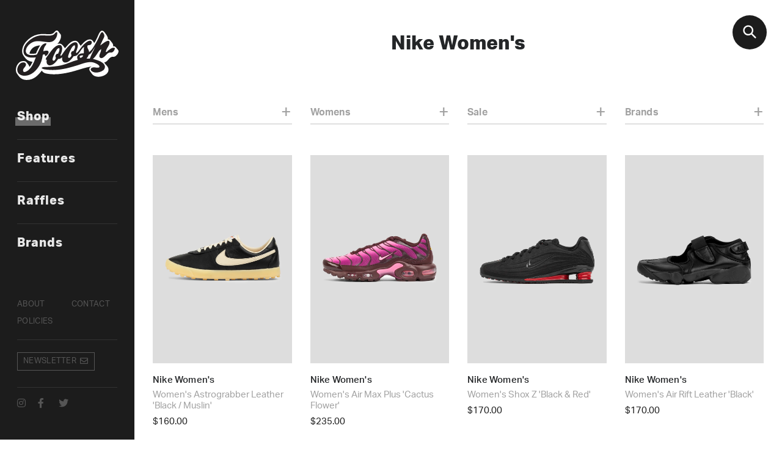

--- FILE ---
content_type: text/html; charset=utf-8
request_url: https://shop.foosh.ca/collections/nike-womens
body_size: 25623
content:
<!doctype html>
<html class="no-js" lang="en">
<head>
  <meta charset="utf-8">
  <meta http-equiv="X-UA-Compatible" content="IE=edge,chrome=1">
  <meta name="viewport" content="width=device-width,initial-scale=1">
  <meta name="theme-color" content="#1c1c1c">
  <link rel="canonical" href="https://shop.foosh.ca/collections/nike-womens">
  <link rel="stylesheet" href="https://use.fontawesome.com/releases/v5.8.2/css/all.css" integrity="sha384-oS3vJWv+0UjzBfQzYUhtDYW+Pj2yciDJxpsK1OYPAYjqT085Qq/1cq5FLXAZQ7Ay" crossorigin="anonymous"><link rel="shortcut icon" href="//shop.foosh.ca/cdn/shop/files/favicon_32x32.png?v=1614919450" type="image/png"><title>Nike Women&#39;s
&ndash; Foosh</title><!-- /snippets/social-meta-tags.liquid -->




<meta property="og:site_name" content="Foosh">
<meta property="og:url" content="https://shop.foosh.ca/collections/nike-womens">
<meta property="og:title" content="Nike Women's">
<meta property="og:type" content="product.group">
<meta property="og:description" content="A space that has combined sneakers, streetwear, music and art culture since 1999.">

<meta property="og:image" content="http://shop.foosh.ca/cdn/shop/files/foosh-introimage_1200x1200.jpg?v=1614919450">
<meta property="og:image:secure_url" content="https://shop.foosh.ca/cdn/shop/files/foosh-introimage_1200x1200.jpg?v=1614919450">


  <meta name="twitter:site" content="@FooshYEG">

<meta name="twitter:card" content="summary_large_image">
<meta name="twitter:title" content="Nike Women's">
<meta name="twitter:description" content="A space that has combined sneakers, streetwear, music and art culture since 1999.">


  <link href="//shop.foosh.ca/cdn/shop/t/1/assets/theme.scss.css?v=179351048484083881791759252199" rel="stylesheet" type="text/css" media="all" />

  <script>
    var theme = {
      strings: {
        addToCart: "Add to cart",
        soldOut: "Sold out",
        unavailable: "Unavailable",
        regularPrice: "Regular price",
        sale: "Sale",
        showMore: "Show More",
        showLess: "Show Less",
        addressError: "Error looking up that address",
        addressNoResults: "No results for that address",
        addressQueryLimit: "You have exceeded the Google API usage limit. Consider upgrading to a \u003ca href=\"https:\/\/developers.google.com\/maps\/premium\/usage-limits\"\u003ePremium Plan\u003c\/a\u003e.",
        authError: "There was a problem authenticating your Google Maps account.",
        newWindow: "Opens in a new window.",
        external: "Opens external website.",
        newWindowExternal: "Opens external website in a new window.",
        quantityMinimumMessage: "Quantity must be 1 or more"
      },
      moneyFormat: "${{amount}}"
    }

    document.documentElement.className = document.documentElement.className.replace('no-js', 'js');
  </script><script src="//shop.foosh.ca/cdn/shop/t/1/assets/lazysizes.js?v=94224023136283657951558469253" async="async"></script>
  <script src="//shop.foosh.ca/cdn/shop/t/1/assets/vendor.js?v=58537395257562009181672947387" defer="defer"></script>
  <script src="//shop.foosh.ca/cdn/shop/t/1/assets/theme.js?v=9804841573087423991639409107" defer="defer"></script>

  <script>window.performance && window.performance.mark && window.performance.mark('shopify.content_for_header.start');</script><meta name="facebook-domain-verification" content="9fhqp22si7200vjnxif1dwy54ikqfh">
<meta name="google-site-verification" content="cht_boX-vVz3-h0MLKPs3gdCSuCjo82pzVR99QiDS0A">
<meta id="shopify-digital-wallet" name="shopify-digital-wallet" content="/7139950655/digital_wallets/dialog">
<meta name="shopify-checkout-api-token" content="333fc226502a811f5535dd6253ec606d">
<meta id="in-context-paypal-metadata" data-shop-id="7139950655" data-venmo-supported="false" data-environment="production" data-locale="en_US" data-paypal-v4="true" data-currency="CAD">
<link rel="alternate" type="application/atom+xml" title="Feed" href="/collections/nike-womens.atom" />
<link rel="next" href="/collections/nike-womens?page=2">
<link rel="alternate" type="application/json+oembed" href="https://shop.foosh.ca/collections/nike-womens.oembed">
<script async="async" src="/checkouts/internal/preloads.js?locale=en-CA"></script>
<link rel="preconnect" href="https://shop.app" crossorigin="anonymous">
<script async="async" src="https://shop.app/checkouts/internal/preloads.js?locale=en-CA&shop_id=7139950655" crossorigin="anonymous"></script>
<script id="apple-pay-shop-capabilities" type="application/json">{"shopId":7139950655,"countryCode":"CA","currencyCode":"CAD","merchantCapabilities":["supports3DS"],"merchantId":"gid:\/\/shopify\/Shop\/7139950655","merchantName":"Foosh","requiredBillingContactFields":["postalAddress","email"],"requiredShippingContactFields":["postalAddress","email"],"shippingType":"shipping","supportedNetworks":["visa","masterCard","interac"],"total":{"type":"pending","label":"Foosh","amount":"1.00"},"shopifyPaymentsEnabled":true,"supportsSubscriptions":true}</script>
<script id="shopify-features" type="application/json">{"accessToken":"333fc226502a811f5535dd6253ec606d","betas":["rich-media-storefront-analytics"],"domain":"shop.foosh.ca","predictiveSearch":true,"shopId":7139950655,"locale":"en"}</script>
<script>var Shopify = Shopify || {};
Shopify.shop = "fooshyeg.myshopify.com";
Shopify.locale = "en";
Shopify.currency = {"active":"CAD","rate":"1.0"};
Shopify.country = "CA";
Shopify.theme = {"name":"Debut","id":33484537919,"schema_name":"Debut","schema_version":"11.3.1","theme_store_id":796,"role":"main"};
Shopify.theme.handle = "null";
Shopify.theme.style = {"id":null,"handle":null};
Shopify.cdnHost = "shop.foosh.ca/cdn";
Shopify.routes = Shopify.routes || {};
Shopify.routes.root = "/";</script>
<script type="module">!function(o){(o.Shopify=o.Shopify||{}).modules=!0}(window);</script>
<script>!function(o){function n(){var o=[];function n(){o.push(Array.prototype.slice.apply(arguments))}return n.q=o,n}var t=o.Shopify=o.Shopify||{};t.loadFeatures=n(),t.autoloadFeatures=n()}(window);</script>
<script>
  window.ShopifyPay = window.ShopifyPay || {};
  window.ShopifyPay.apiHost = "shop.app\/pay";
  window.ShopifyPay.redirectState = null;
</script>
<script id="shop-js-analytics" type="application/json">{"pageType":"collection"}</script>
<script defer="defer" async type="module" src="//shop.foosh.ca/cdn/shopifycloud/shop-js/modules/v2/client.init-shop-cart-sync_DtuiiIyl.en.esm.js"></script>
<script defer="defer" async type="module" src="//shop.foosh.ca/cdn/shopifycloud/shop-js/modules/v2/chunk.common_CUHEfi5Q.esm.js"></script>
<script type="module">
  await import("//shop.foosh.ca/cdn/shopifycloud/shop-js/modules/v2/client.init-shop-cart-sync_DtuiiIyl.en.esm.js");
await import("//shop.foosh.ca/cdn/shopifycloud/shop-js/modules/v2/chunk.common_CUHEfi5Q.esm.js");

  window.Shopify.SignInWithShop?.initShopCartSync?.({"fedCMEnabled":true,"windoidEnabled":true});

</script>
<script>
  window.Shopify = window.Shopify || {};
  if (!window.Shopify.featureAssets) window.Shopify.featureAssets = {};
  window.Shopify.featureAssets['shop-js'] = {"shop-cart-sync":["modules/v2/client.shop-cart-sync_DFoTY42P.en.esm.js","modules/v2/chunk.common_CUHEfi5Q.esm.js"],"init-fed-cm":["modules/v2/client.init-fed-cm_D2UNy1i2.en.esm.js","modules/v2/chunk.common_CUHEfi5Q.esm.js"],"init-shop-email-lookup-coordinator":["modules/v2/client.init-shop-email-lookup-coordinator_BQEe2rDt.en.esm.js","modules/v2/chunk.common_CUHEfi5Q.esm.js"],"shop-cash-offers":["modules/v2/client.shop-cash-offers_3CTtReFF.en.esm.js","modules/v2/chunk.common_CUHEfi5Q.esm.js","modules/v2/chunk.modal_BewljZkx.esm.js"],"shop-button":["modules/v2/client.shop-button_C6oxCjDL.en.esm.js","modules/v2/chunk.common_CUHEfi5Q.esm.js"],"init-windoid":["modules/v2/client.init-windoid_5pix8xhK.en.esm.js","modules/v2/chunk.common_CUHEfi5Q.esm.js"],"avatar":["modules/v2/client.avatar_BTnouDA3.en.esm.js"],"init-shop-cart-sync":["modules/v2/client.init-shop-cart-sync_DtuiiIyl.en.esm.js","modules/v2/chunk.common_CUHEfi5Q.esm.js"],"shop-toast-manager":["modules/v2/client.shop-toast-manager_BYv_8cH1.en.esm.js","modules/v2/chunk.common_CUHEfi5Q.esm.js"],"pay-button":["modules/v2/client.pay-button_FnF9EIkY.en.esm.js","modules/v2/chunk.common_CUHEfi5Q.esm.js"],"shop-login-button":["modules/v2/client.shop-login-button_CH1KUpOf.en.esm.js","modules/v2/chunk.common_CUHEfi5Q.esm.js","modules/v2/chunk.modal_BewljZkx.esm.js"],"init-customer-accounts-sign-up":["modules/v2/client.init-customer-accounts-sign-up_aj7QGgYS.en.esm.js","modules/v2/client.shop-login-button_CH1KUpOf.en.esm.js","modules/v2/chunk.common_CUHEfi5Q.esm.js","modules/v2/chunk.modal_BewljZkx.esm.js"],"init-shop-for-new-customer-accounts":["modules/v2/client.init-shop-for-new-customer-accounts_NbnYRf_7.en.esm.js","modules/v2/client.shop-login-button_CH1KUpOf.en.esm.js","modules/v2/chunk.common_CUHEfi5Q.esm.js","modules/v2/chunk.modal_BewljZkx.esm.js"],"init-customer-accounts":["modules/v2/client.init-customer-accounts_ppedhqCH.en.esm.js","modules/v2/client.shop-login-button_CH1KUpOf.en.esm.js","modules/v2/chunk.common_CUHEfi5Q.esm.js","modules/v2/chunk.modal_BewljZkx.esm.js"],"shop-follow-button":["modules/v2/client.shop-follow-button_CMIBBa6u.en.esm.js","modules/v2/chunk.common_CUHEfi5Q.esm.js","modules/v2/chunk.modal_BewljZkx.esm.js"],"lead-capture":["modules/v2/client.lead-capture_But0hIyf.en.esm.js","modules/v2/chunk.common_CUHEfi5Q.esm.js","modules/v2/chunk.modal_BewljZkx.esm.js"],"checkout-modal":["modules/v2/client.checkout-modal_BBxc70dQ.en.esm.js","modules/v2/chunk.common_CUHEfi5Q.esm.js","modules/v2/chunk.modal_BewljZkx.esm.js"],"shop-login":["modules/v2/client.shop-login_hM3Q17Kl.en.esm.js","modules/v2/chunk.common_CUHEfi5Q.esm.js","modules/v2/chunk.modal_BewljZkx.esm.js"],"payment-terms":["modules/v2/client.payment-terms_CAtGlQYS.en.esm.js","modules/v2/chunk.common_CUHEfi5Q.esm.js","modules/v2/chunk.modal_BewljZkx.esm.js"]};
</script>
<script>(function() {
  var isLoaded = false;
  function asyncLoad() {
    if (isLoaded) return;
    isLoaded = true;
    var urls = ["https:\/\/static-us.afterpay.com\/shopify\/afterpay-attract\/afterpay-attract-widget.js?shop=fooshyeg.myshopify.com"];
    for (var i = 0; i < urls.length; i++) {
      var s = document.createElement('script');
      s.type = 'text/javascript';
      s.async = true;
      s.src = urls[i];
      var x = document.getElementsByTagName('script')[0];
      x.parentNode.insertBefore(s, x);
    }
  };
  if(window.attachEvent) {
    window.attachEvent('onload', asyncLoad);
  } else {
    window.addEventListener('load', asyncLoad, false);
  }
})();</script>
<script id="__st">var __st={"a":7139950655,"offset":-25200,"reqid":"f459f152-3024-4164-a738-2eb13d595f68-1767388973","pageurl":"shop.foosh.ca\/collections\/nike-womens","u":"2eb9275d0e9c","p":"collection","rtyp":"collection","rid":159983403071};</script>
<script>window.ShopifyPaypalV4VisibilityTracking = true;</script>
<script id="captcha-bootstrap">!function(){'use strict';const t='contact',e='account',n='new_comment',o=[[t,t],['blogs',n],['comments',n],[t,'customer']],c=[[e,'customer_login'],[e,'guest_login'],[e,'recover_customer_password'],[e,'create_customer']],r=t=>t.map((([t,e])=>`form[action*='/${t}']:not([data-nocaptcha='true']) input[name='form_type'][value='${e}']`)).join(','),a=t=>()=>t?[...document.querySelectorAll(t)].map((t=>t.form)):[];function s(){const t=[...o],e=r(t);return a(e)}const i='password',u='form_key',d=['recaptcha-v3-token','g-recaptcha-response','h-captcha-response',i],f=()=>{try{return window.sessionStorage}catch{return}},m='__shopify_v',_=t=>t.elements[u];function p(t,e,n=!1){try{const o=window.sessionStorage,c=JSON.parse(o.getItem(e)),{data:r}=function(t){const{data:e,action:n}=t;return t[m]||n?{data:e,action:n}:{data:t,action:n}}(c);for(const[e,n]of Object.entries(r))t.elements[e]&&(t.elements[e].value=n);n&&o.removeItem(e)}catch(o){console.error('form repopulation failed',{error:o})}}const l='form_type',E='cptcha';function T(t){t.dataset[E]=!0}const w=window,h=w.document,L='Shopify',v='ce_forms',y='captcha';let A=!1;((t,e)=>{const n=(g='f06e6c50-85a8-45c8-87d0-21a2b65856fe',I='https://cdn.shopify.com/shopifycloud/storefront-forms-hcaptcha/ce_storefront_forms_captcha_hcaptcha.v1.5.2.iife.js',D={infoText:'Protected by hCaptcha',privacyText:'Privacy',termsText:'Terms'},(t,e,n)=>{const o=w[L][v],c=o.bindForm;if(c)return c(t,g,e,D).then(n);var r;o.q.push([[t,g,e,D],n]),r=I,A||(h.body.append(Object.assign(h.createElement('script'),{id:'captcha-provider',async:!0,src:r})),A=!0)});var g,I,D;w[L]=w[L]||{},w[L][v]=w[L][v]||{},w[L][v].q=[],w[L][y]=w[L][y]||{},w[L][y].protect=function(t,e){n(t,void 0,e),T(t)},Object.freeze(w[L][y]),function(t,e,n,w,h,L){const[v,y,A,g]=function(t,e,n){const i=e?o:[],u=t?c:[],d=[...i,...u],f=r(d),m=r(i),_=r(d.filter((([t,e])=>n.includes(e))));return[a(f),a(m),a(_),s()]}(w,h,L),I=t=>{const e=t.target;return e instanceof HTMLFormElement?e:e&&e.form},D=t=>v().includes(t);t.addEventListener('submit',(t=>{const e=I(t);if(!e)return;const n=D(e)&&!e.dataset.hcaptchaBound&&!e.dataset.recaptchaBound,o=_(e),c=g().includes(e)&&(!o||!o.value);(n||c)&&t.preventDefault(),c&&!n&&(function(t){try{if(!f())return;!function(t){const e=f();if(!e)return;const n=_(t);if(!n)return;const o=n.value;o&&e.removeItem(o)}(t);const e=Array.from(Array(32),(()=>Math.random().toString(36)[2])).join('');!function(t,e){_(t)||t.append(Object.assign(document.createElement('input'),{type:'hidden',name:u})),t.elements[u].value=e}(t,e),function(t,e){const n=f();if(!n)return;const o=[...t.querySelectorAll(`input[type='${i}']`)].map((({name:t})=>t)),c=[...d,...o],r={};for(const[a,s]of new FormData(t).entries())c.includes(a)||(r[a]=s);n.setItem(e,JSON.stringify({[m]:1,action:t.action,data:r}))}(t,e)}catch(e){console.error('failed to persist form',e)}}(e),e.submit())}));const S=(t,e)=>{t&&!t.dataset[E]&&(n(t,e.some((e=>e===t))),T(t))};for(const o of['focusin','change'])t.addEventListener(o,(t=>{const e=I(t);D(e)&&S(e,y())}));const B=e.get('form_key'),M=e.get(l),P=B&&M;t.addEventListener('DOMContentLoaded',(()=>{const t=y();if(P)for(const e of t)e.elements[l].value===M&&p(e,B);[...new Set([...A(),...v().filter((t=>'true'===t.dataset.shopifyCaptcha))])].forEach((e=>S(e,t)))}))}(h,new URLSearchParams(w.location.search),n,t,e,['guest_login'])})(!0,!0)}();</script>
<script integrity="sha256-4kQ18oKyAcykRKYeNunJcIwy7WH5gtpwJnB7kiuLZ1E=" data-source-attribution="shopify.loadfeatures" defer="defer" src="//shop.foosh.ca/cdn/shopifycloud/storefront/assets/storefront/load_feature-a0a9edcb.js" crossorigin="anonymous"></script>
<script crossorigin="anonymous" defer="defer" src="//shop.foosh.ca/cdn/shopifycloud/storefront/assets/shopify_pay/storefront-65b4c6d7.js?v=20250812"></script>
<script data-source-attribution="shopify.dynamic_checkout.dynamic.init">var Shopify=Shopify||{};Shopify.PaymentButton=Shopify.PaymentButton||{isStorefrontPortableWallets:!0,init:function(){window.Shopify.PaymentButton.init=function(){};var t=document.createElement("script");t.src="https://shop.foosh.ca/cdn/shopifycloud/portable-wallets/latest/portable-wallets.en.js",t.type="module",document.head.appendChild(t)}};
</script>
<script data-source-attribution="shopify.dynamic_checkout.buyer_consent">
  function portableWalletsHideBuyerConsent(e){var t=document.getElementById("shopify-buyer-consent"),n=document.getElementById("shopify-subscription-policy-button");t&&n&&(t.classList.add("hidden"),t.setAttribute("aria-hidden","true"),n.removeEventListener("click",e))}function portableWalletsShowBuyerConsent(e){var t=document.getElementById("shopify-buyer-consent"),n=document.getElementById("shopify-subscription-policy-button");t&&n&&(t.classList.remove("hidden"),t.removeAttribute("aria-hidden"),n.addEventListener("click",e))}window.Shopify?.PaymentButton&&(window.Shopify.PaymentButton.hideBuyerConsent=portableWalletsHideBuyerConsent,window.Shopify.PaymentButton.showBuyerConsent=portableWalletsShowBuyerConsent);
</script>
<script data-source-attribution="shopify.dynamic_checkout.cart.bootstrap">document.addEventListener("DOMContentLoaded",(function(){function t(){return document.querySelector("shopify-accelerated-checkout-cart, shopify-accelerated-checkout")}if(t())Shopify.PaymentButton.init();else{new MutationObserver((function(e,n){t()&&(Shopify.PaymentButton.init(),n.disconnect())})).observe(document.body,{childList:!0,subtree:!0})}}));
</script>
<link id="shopify-accelerated-checkout-styles" rel="stylesheet" media="screen" href="https://shop.foosh.ca/cdn/shopifycloud/portable-wallets/latest/accelerated-checkout-backwards-compat.css" crossorigin="anonymous">
<style id="shopify-accelerated-checkout-cart">
        #shopify-buyer-consent {
  margin-top: 1em;
  display: inline-block;
  width: 100%;
}

#shopify-buyer-consent.hidden {
  display: none;
}

#shopify-subscription-policy-button {
  background: none;
  border: none;
  padding: 0;
  text-decoration: underline;
  font-size: inherit;
  cursor: pointer;
}

#shopify-subscription-policy-button::before {
  box-shadow: none;
}

      </style>

<script>window.performance && window.performance.mark && window.performance.mark('shopify.content_for_header.end');</script>
  
  <link rel="stylesheet" href="https://use.typekit.net/ucq0hvr.css">
  <link rel="stylesheet" href="https://use.fontawesome.com/releases/v5.8.2/css/all.css" integrity="sha384-oS3vJWv+0UjzBfQzYUhtDYW+Pj2yciDJxpsK1OYPAYjqT085Qq/1cq5FLXAZQ7Ay" crossorigin="anonymous">
  <script src="https://ajax.googleapis.com/ajax/libs/jquery/3.1.1/jquery.min.js"></script>
<script src="https://cdn.shopify.com/extensions/c1d2ab69-5567-4a68-8f30-71930c2fda98/forms-2280/assets/shopify-forms-loader.js" type="text/javascript" defer="defer"></script>
<link href="https://monorail-edge.shopifysvc.com" rel="dns-prefetch">
<script>(function(){if ("sendBeacon" in navigator && "performance" in window) {try {var session_token_from_headers = performance.getEntriesByType('navigation')[0].serverTiming.find(x => x.name == '_s').description;} catch {var session_token_from_headers = undefined;}var session_cookie_matches = document.cookie.match(/_shopify_s=([^;]*)/);var session_token_from_cookie = session_cookie_matches && session_cookie_matches.length === 2 ? session_cookie_matches[1] : "";var session_token = session_token_from_headers || session_token_from_cookie || "";function handle_abandonment_event(e) {var entries = performance.getEntries().filter(function(entry) {return /monorail-edge.shopifysvc.com/.test(entry.name);});if (!window.abandonment_tracked && entries.length === 0) {window.abandonment_tracked = true;var currentMs = Date.now();var navigation_start = performance.timing.navigationStart;var payload = {shop_id: 7139950655,url: window.location.href,navigation_start,duration: currentMs - navigation_start,session_token,page_type: "collection"};window.navigator.sendBeacon("https://monorail-edge.shopifysvc.com/v1/produce", JSON.stringify({schema_id: "online_store_buyer_site_abandonment/1.1",payload: payload,metadata: {event_created_at_ms: currentMs,event_sent_at_ms: currentMs}}));}}window.addEventListener('pagehide', handle_abandonment_event);}}());</script>
<script id="web-pixels-manager-setup">(function e(e,d,r,n,o){if(void 0===o&&(o={}),!Boolean(null===(a=null===(i=window.Shopify)||void 0===i?void 0:i.analytics)||void 0===a?void 0:a.replayQueue)){var i,a;window.Shopify=window.Shopify||{};var t=window.Shopify;t.analytics=t.analytics||{};var s=t.analytics;s.replayQueue=[],s.publish=function(e,d,r){return s.replayQueue.push([e,d,r]),!0};try{self.performance.mark("wpm:start")}catch(e){}var l=function(){var e={modern:/Edge?\/(1{2}[4-9]|1[2-9]\d|[2-9]\d{2}|\d{4,})\.\d+(\.\d+|)|Firefox\/(1{2}[4-9]|1[2-9]\d|[2-9]\d{2}|\d{4,})\.\d+(\.\d+|)|Chrom(ium|e)\/(9{2}|\d{3,})\.\d+(\.\d+|)|(Maci|X1{2}).+ Version\/(15\.\d+|(1[6-9]|[2-9]\d|\d{3,})\.\d+)([,.]\d+|)( \(\w+\)|)( Mobile\/\w+|) Safari\/|Chrome.+OPR\/(9{2}|\d{3,})\.\d+\.\d+|(CPU[ +]OS|iPhone[ +]OS|CPU[ +]iPhone|CPU IPhone OS|CPU iPad OS)[ +]+(15[._]\d+|(1[6-9]|[2-9]\d|\d{3,})[._]\d+)([._]\d+|)|Android:?[ /-](13[3-9]|1[4-9]\d|[2-9]\d{2}|\d{4,})(\.\d+|)(\.\d+|)|Android.+Firefox\/(13[5-9]|1[4-9]\d|[2-9]\d{2}|\d{4,})\.\d+(\.\d+|)|Android.+Chrom(ium|e)\/(13[3-9]|1[4-9]\d|[2-9]\d{2}|\d{4,})\.\d+(\.\d+|)|SamsungBrowser\/([2-9]\d|\d{3,})\.\d+/,legacy:/Edge?\/(1[6-9]|[2-9]\d|\d{3,})\.\d+(\.\d+|)|Firefox\/(5[4-9]|[6-9]\d|\d{3,})\.\d+(\.\d+|)|Chrom(ium|e)\/(5[1-9]|[6-9]\d|\d{3,})\.\d+(\.\d+|)([\d.]+$|.*Safari\/(?![\d.]+ Edge\/[\d.]+$))|(Maci|X1{2}).+ Version\/(10\.\d+|(1[1-9]|[2-9]\d|\d{3,})\.\d+)([,.]\d+|)( \(\w+\)|)( Mobile\/\w+|) Safari\/|Chrome.+OPR\/(3[89]|[4-9]\d|\d{3,})\.\d+\.\d+|(CPU[ +]OS|iPhone[ +]OS|CPU[ +]iPhone|CPU IPhone OS|CPU iPad OS)[ +]+(10[._]\d+|(1[1-9]|[2-9]\d|\d{3,})[._]\d+)([._]\d+|)|Android:?[ /-](13[3-9]|1[4-9]\d|[2-9]\d{2}|\d{4,})(\.\d+|)(\.\d+|)|Mobile Safari.+OPR\/([89]\d|\d{3,})\.\d+\.\d+|Android.+Firefox\/(13[5-9]|1[4-9]\d|[2-9]\d{2}|\d{4,})\.\d+(\.\d+|)|Android.+Chrom(ium|e)\/(13[3-9]|1[4-9]\d|[2-9]\d{2}|\d{4,})\.\d+(\.\d+|)|Android.+(UC? ?Browser|UCWEB|U3)[ /]?(15\.([5-9]|\d{2,})|(1[6-9]|[2-9]\d|\d{3,})\.\d+)\.\d+|SamsungBrowser\/(5\.\d+|([6-9]|\d{2,})\.\d+)|Android.+MQ{2}Browser\/(14(\.(9|\d{2,})|)|(1[5-9]|[2-9]\d|\d{3,})(\.\d+|))(\.\d+|)|K[Aa][Ii]OS\/(3\.\d+|([4-9]|\d{2,})\.\d+)(\.\d+|)/},d=e.modern,r=e.legacy,n=navigator.userAgent;return n.match(d)?"modern":n.match(r)?"legacy":"unknown"}(),u="modern"===l?"modern":"legacy",c=(null!=n?n:{modern:"",legacy:""})[u],f=function(e){return[e.baseUrl,"/wpm","/b",e.hashVersion,"modern"===e.buildTarget?"m":"l",".js"].join("")}({baseUrl:d,hashVersion:r,buildTarget:u}),m=function(e){var d=e.version,r=e.bundleTarget,n=e.surface,o=e.pageUrl,i=e.monorailEndpoint;return{emit:function(e){var a=e.status,t=e.errorMsg,s=(new Date).getTime(),l=JSON.stringify({metadata:{event_sent_at_ms:s},events:[{schema_id:"web_pixels_manager_load/3.1",payload:{version:d,bundle_target:r,page_url:o,status:a,surface:n,error_msg:t},metadata:{event_created_at_ms:s}}]});if(!i)return console&&console.warn&&console.warn("[Web Pixels Manager] No Monorail endpoint provided, skipping logging."),!1;try{return self.navigator.sendBeacon.bind(self.navigator)(i,l)}catch(e){}var u=new XMLHttpRequest;try{return u.open("POST",i,!0),u.setRequestHeader("Content-Type","text/plain"),u.send(l),!0}catch(e){return console&&console.warn&&console.warn("[Web Pixels Manager] Got an unhandled error while logging to Monorail."),!1}}}}({version:r,bundleTarget:l,surface:e.surface,pageUrl:self.location.href,monorailEndpoint:e.monorailEndpoint});try{o.browserTarget=l,function(e){var d=e.src,r=e.async,n=void 0===r||r,o=e.onload,i=e.onerror,a=e.sri,t=e.scriptDataAttributes,s=void 0===t?{}:t,l=document.createElement("script"),u=document.querySelector("head"),c=document.querySelector("body");if(l.async=n,l.src=d,a&&(l.integrity=a,l.crossOrigin="anonymous"),s)for(var f in s)if(Object.prototype.hasOwnProperty.call(s,f))try{l.dataset[f]=s[f]}catch(e){}if(o&&l.addEventListener("load",o),i&&l.addEventListener("error",i),u)u.appendChild(l);else{if(!c)throw new Error("Did not find a head or body element to append the script");c.appendChild(l)}}({src:f,async:!0,onload:function(){if(!function(){var e,d;return Boolean(null===(d=null===(e=window.Shopify)||void 0===e?void 0:e.analytics)||void 0===d?void 0:d.initialized)}()){var d=window.webPixelsManager.init(e)||void 0;if(d){var r=window.Shopify.analytics;r.replayQueue.forEach((function(e){var r=e[0],n=e[1],o=e[2];d.publishCustomEvent(r,n,o)})),r.replayQueue=[],r.publish=d.publishCustomEvent,r.visitor=d.visitor,r.initialized=!0}}},onerror:function(){return m.emit({status:"failed",errorMsg:"".concat(f," has failed to load")})},sri:function(e){var d=/^sha384-[A-Za-z0-9+/=]+$/;return"string"==typeof e&&d.test(e)}(c)?c:"",scriptDataAttributes:o}),m.emit({status:"loading"})}catch(e){m.emit({status:"failed",errorMsg:(null==e?void 0:e.message)||"Unknown error"})}}})({shopId: 7139950655,storefrontBaseUrl: "https://shop.foosh.ca",extensionsBaseUrl: "https://extensions.shopifycdn.com/cdn/shopifycloud/web-pixels-manager",monorailEndpoint: "https://monorail-edge.shopifysvc.com/unstable/produce_batch",surface: "storefront-renderer",enabledBetaFlags: ["2dca8a86","a0d5f9d2"],webPixelsConfigList: [{"id":"407502911","configuration":"{\"config\":\"{\\\"pixel_id\\\":\\\"GT-PZ6495KR\\\",\\\"target_country\\\":\\\"CA\\\",\\\"gtag_events\\\":[{\\\"type\\\":\\\"view_item\\\",\\\"action_label\\\":\\\"MC-3QP4QZSX12\\\"},{\\\"type\\\":\\\"purchase\\\",\\\"action_label\\\":\\\"MC-3QP4QZSX12\\\"},{\\\"type\\\":\\\"page_view\\\",\\\"action_label\\\":\\\"MC-3QP4QZSX12\\\"}],\\\"enable_monitoring_mode\\\":false}\"}","eventPayloadVersion":"v1","runtimeContext":"OPEN","scriptVersion":"b2a88bafab3e21179ed38636efcd8a93","type":"APP","apiClientId":1780363,"privacyPurposes":[],"dataSharingAdjustments":{"protectedCustomerApprovalScopes":["read_customer_address","read_customer_email","read_customer_name","read_customer_personal_data","read_customer_phone"]}},{"id":"159154239","configuration":"{\"pixel_id\":\"214879110002422\",\"pixel_type\":\"facebook_pixel\",\"metaapp_system_user_token\":\"-\"}","eventPayloadVersion":"v1","runtimeContext":"OPEN","scriptVersion":"ca16bc87fe92b6042fbaa3acc2fbdaa6","type":"APP","apiClientId":2329312,"privacyPurposes":["ANALYTICS","MARKETING","SALE_OF_DATA"],"dataSharingAdjustments":{"protectedCustomerApprovalScopes":["read_customer_address","read_customer_email","read_customer_name","read_customer_personal_data","read_customer_phone"]}},{"id":"shopify-app-pixel","configuration":"{}","eventPayloadVersion":"v1","runtimeContext":"STRICT","scriptVersion":"0450","apiClientId":"shopify-pixel","type":"APP","privacyPurposes":["ANALYTICS","MARKETING"]},{"id":"shopify-custom-pixel","eventPayloadVersion":"v1","runtimeContext":"LAX","scriptVersion":"0450","apiClientId":"shopify-pixel","type":"CUSTOM","privacyPurposes":["ANALYTICS","MARKETING"]}],isMerchantRequest: false,initData: {"shop":{"name":"Foosh","paymentSettings":{"currencyCode":"CAD"},"myshopifyDomain":"fooshyeg.myshopify.com","countryCode":"CA","storefrontUrl":"https:\/\/shop.foosh.ca"},"customer":null,"cart":null,"checkout":null,"productVariants":[],"purchasingCompany":null},},"https://shop.foosh.ca/cdn","da62cc92w68dfea28pcf9825a4m392e00d0",{"modern":"","legacy":""},{"shopId":"7139950655","storefrontBaseUrl":"https:\/\/shop.foosh.ca","extensionBaseUrl":"https:\/\/extensions.shopifycdn.com\/cdn\/shopifycloud\/web-pixels-manager","surface":"storefront-renderer","enabledBetaFlags":"[\"2dca8a86\", \"a0d5f9d2\"]","isMerchantRequest":"false","hashVersion":"da62cc92w68dfea28pcf9825a4m392e00d0","publish":"custom","events":"[[\"page_viewed\",{}],[\"collection_viewed\",{\"collection\":{\"id\":\"159983403071\",\"title\":\"Nike Women's\",\"productVariants\":[{\"price\":{\"amount\":160.0,\"currencyCode\":\"CAD\"},\"product\":{\"title\":\"Women's Astrograbber Leather 'Black \/ Muslin'\",\"vendor\":\"Nike Women's\",\"id\":\"7964459499583\",\"untranslatedTitle\":\"Women's Astrograbber Leather 'Black \/ Muslin'\",\"url\":\"\/products\/womens-astrograbber-leather-black-muslin\",\"type\":\"Womens Footwear\"},\"id\":\"42534514065471\",\"image\":{\"src\":\"\/\/shop.foosh.ca\/cdn\/shop\/files\/FOOSH-WomenNikeAstrograbberLeather-II1259001-Nov6-1_9e49fcb4-de3d-4715-b232-75c82718bc61.jpg?v=1762556600\"},\"sku\":\"II1259-001-1\",\"title\":\"5.5\",\"untranslatedTitle\":\"5.5\"},{\"price\":{\"amount\":235.0,\"currencyCode\":\"CAD\"},\"product\":{\"title\":\"Women's Air Max Plus 'Cactus Flower'\",\"vendor\":\"Nike Women's\",\"id\":\"7963097301055\",\"untranslatedTitle\":\"Women's Air Max Plus 'Cactus Flower'\",\"url\":\"\/products\/womens-air-max-plus-cactus-flower-1\",\"type\":\"Womens Footwear\"},\"id\":\"42529458815039\",\"image\":{\"src\":\"\/\/shop.foosh.ca\/cdn\/shop\/files\/FOOSH-WomenNikeAirMaxPlus-DZ3670600-Oct31-1.jpg?v=1762376335\"},\"sku\":\"DZ3670-600-1\",\"title\":\"5.5\",\"untranslatedTitle\":\"5.5\"},{\"price\":{\"amount\":170.0,\"currencyCode\":\"CAD\"},\"product\":{\"title\":\"Women's Shox Z 'Black \u0026 Red'\",\"vendor\":\"Nike Women's\",\"id\":\"7956828323903\",\"untranslatedTitle\":\"Women's Shox Z 'Black \u0026 Red'\",\"url\":\"\/products\/womens-shox-z-black-red\",\"type\":\"Womens Footwear\"},\"id\":\"42517118091327\",\"image\":{\"src\":\"\/\/shop.foosh.ca\/cdn\/shop\/files\/FOOSH-WomenNikeShoxZ-HQ7540002-Oct21-1.jpg?v=1761867208\"},\"sku\":\"HQ7540-002-1\",\"title\":\"5.5\",\"untranslatedTitle\":\"5.5\"},{\"price\":{\"amount\":170.0,\"currencyCode\":\"CAD\"},\"product\":{\"title\":\"Women's Air Rift Leather 'Black'\",\"vendor\":\"Nike Women's\",\"id\":\"7956828291135\",\"untranslatedTitle\":\"Women's Air Rift Leather 'Black'\",\"url\":\"\/products\/womens-air-rift-leather-black-1\",\"type\":\"Womens Footwear\"},\"id\":\"42517117927487\",\"image\":{\"src\":\"\/\/shop.foosh.ca\/cdn\/shop\/files\/FOOSH-WomenNikeAirRift-HM5737002-Oct30-1.jpg?v=1761867949\"},\"sku\":\"HM5737-002-1\",\"title\":\"5\",\"untranslatedTitle\":\"5\"},{\"price\":{\"amount\":170.0,\"currencyCode\":\"CAD\"},\"product\":{\"title\":\"Women's Air Max Moto 2K 'White \/ Cyber'\",\"vendor\":\"Nike Women's\",\"id\":\"7935948226623\",\"untranslatedTitle\":\"Women's Air Max Moto 2K 'White \/ Cyber'\",\"url\":\"\/products\/womens-air-max-moto-2k-white-cyber\",\"type\":\"Womens Footwear\"},\"id\":\"42472118943807\",\"image\":{\"src\":\"\/\/shop.foosh.ca\/cdn\/shop\/files\/FOOSH-WomenNikeAirMaxMoto2K-HQ2056105-1.jpg?v=1760819634\"},\"sku\":\"HQ2056-105-1\",\"title\":\"5.5\",\"untranslatedTitle\":\"5.5\"},{\"price\":{\"amount\":235.0,\"currencyCode\":\"CAD\"},\"product\":{\"title\":\"Women's Air Max 95 OG 'Medium Olive'\",\"vendor\":\"Nike Women's\",\"id\":\"7935947079743\",\"untranslatedTitle\":\"Women's Air Max 95 OG 'Medium Olive'\",\"url\":\"\/products\/womens-air-max-95-og-medium-olive\",\"type\":\"Womens Footwear\"},\"id\":\"42472116879423\",\"image\":{\"src\":\"\/\/shop.foosh.ca\/cdn\/shop\/files\/FOOSH-WomenNikeAirMax95OG-HJ5996003-1.jpg?v=1760819618\"},\"sku\":\"HJ5996-003-1\",\"title\":\"5.5\",\"untranslatedTitle\":\"5.5\"},{\"price\":{\"amount\":165.0,\"currencyCode\":\"CAD\"},\"product\":{\"title\":\"Women's Air Force 1 '07 'Light Orewood Brown'\",\"vendor\":\"Nike Women's\",\"id\":\"7935946883135\",\"untranslatedTitle\":\"Women's Air Force 1 '07 'Light Orewood Brown'\",\"url\":\"\/products\/womens-air-force-1-07-light-orewood-brown\",\"type\":\"Womens Footwear\"},\"id\":\"42472116355135\",\"image\":{\"src\":\"\/\/shop.foosh.ca\/cdn\/shop\/files\/FOOSH-WomenNikeAirForce1-HV4406001-Oct17-1_8f0fb8a1-77dd-4e3a-86a8-b672f8158c69.jpg?v=1760819600\"},\"sku\":\"HV4406-001-1\",\"title\":\"5.5\",\"untranslatedTitle\":\"5.5\"},{\"price\":{\"amount\":165.0,\"currencyCode\":\"CAD\"},\"product\":{\"title\":\"Women's Air Force 1 '07 'Mink Brown'\",\"vendor\":\"Nike Women's\",\"id\":\"7935946588223\",\"untranslatedTitle\":\"Women's Air Force 1 '07 'Mink Brown'\",\"url\":\"\/products\/womens-air-force-1-07-mink-brown\",\"type\":\"Womens Footwear\"},\"id\":\"42472115765311\",\"image\":{\"src\":\"\/\/shop.foosh.ca\/cdn\/shop\/files\/FOOSH-WomenNikeAirForce1-HV4406200-Oct17-1.jpg?v=1760819618\"},\"sku\":\"HV4406-200-1\",\"title\":\"5.5\",\"untranslatedTitle\":\"5.5\"},{\"price\":{\"amount\":160.0,\"currencyCode\":\"CAD\"},\"product\":{\"title\":\"Women's Dunk Low 'Malt'\",\"vendor\":\"Nike Women's\",\"id\":\"7924991787071\",\"untranslatedTitle\":\"Women's Dunk Low 'Malt'\",\"url\":\"\/products\/dunk-low-malt-copy\",\"type\":\"Womens Footwear\"},\"id\":\"42437429428287\",\"image\":{\"src\":\"\/\/shop.foosh.ca\/cdn\/shop\/files\/FOOSH-WomenNikeDunkLow-IB4417105-Oct3-1.jpg?v=1759602249\"},\"sku\":\"IB4417-105-1\",\"title\":\"5.5\",\"untranslatedTitle\":\"5.5\"},{\"price\":{\"amount\":145.0,\"currencyCode\":\"CAD\"},\"product\":{\"title\":\"Women's Astra Ultra 'Triple Black'\",\"vendor\":\"Nike Women's\",\"id\":\"7915740135487\",\"untranslatedTitle\":\"Women's Astra Ultra 'Triple Black'\",\"url\":\"\/products\/astra-ultra-triple-black\",\"type\":\"Womens Footwear\"},\"id\":\"42420902920255\",\"image\":{\"src\":\"\/\/shop.foosh.ca\/cdn\/shop\/files\/FOOSH-WomenNikeAstraUltra-FZ5778004-Oct8-1.jpg?v=1759967329\"},\"sku\":\"FZ5778-004-1\",\"title\":\"6\",\"untranslatedTitle\":\"6\"},{\"price\":{\"amount\":145.0,\"currencyCode\":\"CAD\"},\"product\":{\"title\":\"Women's Astra Ultra 'University Gold \u0026 Gum Light Brown'\",\"vendor\":\"Nike Women's\",\"id\":\"7915720671295\",\"untranslatedTitle\":\"Women's Astra Ultra 'University Gold \u0026 Gum Light Brown'\",\"url\":\"\/products\/astra-ultra-university-gold-gum-light-brown\",\"type\":\"Womens Footwear\"},\"id\":\"42420863664191\",\"image\":{\"src\":\"\/\/shop.foosh.ca\/cdn\/shop\/files\/FOOSH-WomenNikeAstraUltra-FZ5778701-Sept29-1.jpg?v=1759276170\"},\"sku\":\"FZ5778-701-1\",\"title\":\"6\",\"untranslatedTitle\":\"6\"},{\"price\":{\"amount\":145.0,\"currencyCode\":\"CAD\"},\"product\":{\"title\":\"Women's Astra Ultra 'Blue Void \u0026 Gum Light Brown'\",\"vendor\":\"Nike Women's\",\"id\":\"7915720507455\",\"untranslatedTitle\":\"Women's Astra Ultra 'Blue Void \u0026 Gum Light Brown'\",\"url\":\"\/products\/astra-ultra-blue-void-gum-light-brown\",\"type\":\"Womens Footwear\"},\"id\":\"42420863074367\",\"image\":{\"src\":\"\/\/shop.foosh.ca\/cdn\/shop\/files\/FOOSH-WomenNikeAstraUltra-FZ5778401-Sept29-1.jpg?v=1759276203\"},\"sku\":\"FZ5778-401-1\",\"title\":\"6\",\"untranslatedTitle\":\"6\"},{\"price\":{\"amount\":120.0,\"currencyCode\":\"CAD\"},\"product\":{\"title\":\"Women's Superfly LX 'Black \u0026 Off Noir'\",\"vendor\":\"Nike Women's\",\"id\":\"7883973460031\",\"untranslatedTitle\":\"Women's Superfly LX 'Black \u0026 Off Noir'\",\"url\":\"\/products\/superfly-lx-pony-hair-leather-off-noir\",\"type\":\"Womens Footwear\"},\"id\":\"41984822607935\",\"image\":{\"src\":\"\/\/shop.foosh.ca\/cdn\/shop\/files\/FOOSH-WomenNikeSuperflyLX-HQ9148001-Aug29-1.jpg?v=1756577968\"},\"sku\":\"HQ9148-001-2\",\"title\":\"5.5\",\"untranslatedTitle\":\"5.5\"},{\"price\":{\"amount\":101.0,\"currencyCode\":\"CAD\"},\"product\":{\"title\":\"Women's Field General 'Midnight Navy \/ Lightning'\",\"vendor\":\"Nike Women's\",\"id\":\"7882237837375\",\"untranslatedTitle\":\"Women's Field General 'Midnight Navy \/ Lightning'\",\"url\":\"\/products\/womens-field-general-midnight-navy-lightning-1\",\"type\":\"Womens Footwear\"},\"id\":\"41979100332095\",\"image\":{\"src\":\"\/\/shop.foosh.ca\/cdn\/shop\/files\/FOOSH-WomenNikeFieldGeneral-HJ6000400-Aug19-1.jpg?v=1756072046\"},\"sku\":\"HJ6000-400-1\",\"title\":\"5.5\",\"untranslatedTitle\":\"5.5\"},{\"price\":{\"amount\":143.0,\"currencyCode\":\"CAD\"},\"product\":{\"title\":\"Women's Air Force 1 '07 'Sail \u0026 Muslin'\",\"vendor\":\"Nike Women's\",\"id\":\"7882237509695\",\"untranslatedTitle\":\"Women's Air Force 1 '07 'Sail \u0026 Muslin'\",\"url\":\"\/products\/womens-air-force-1-07-sail-muslin-1\",\"type\":\"Womens Footwear\"},\"id\":\"41979098431551\",\"image\":{\"src\":\"\/\/shop.foosh.ca\/cdn\/shop\/files\/FOOSH-WomenNikeAirForce1-II7398100-Aug19-1.jpg?v=1756072141\"},\"sku\":\"II7398-100-1\",\"title\":\"5.5\",\"untranslatedTitle\":\"5.5\"},{\"price\":{\"amount\":170.0,\"currencyCode\":\"CAD\"},\"product\":{\"title\":\"Women's Air Rift Leather 'Metallic Silver \u0026 Black'\",\"vendor\":\"Nike Women's\",\"id\":\"7882216374335\",\"untranslatedTitle\":\"Women's Air Rift Leather 'Metallic Silver \u0026 Black'\",\"url\":\"\/products\/womens-air-rift-leather-metallic-silver-black-1\",\"type\":\"Womens Footwear\"},\"id\":\"41979008516159\",\"image\":{\"src\":\"\/\/shop.foosh.ca\/cdn\/shop\/files\/FOOSH-WomenNikeAirRiftLTR-IH3656095-Aug19-1.jpg?v=1756064893\"},\"sku\":\"IH3656-095-1\",\"title\":\"5\",\"untranslatedTitle\":\"5\"},{\"price\":{\"amount\":120.0,\"currencyCode\":\"CAD\"},\"product\":{\"title\":\"Women's Total 90 SE 'Pale Ivory'\",\"vendor\":\"Nike Women's\",\"id\":\"7881421422655\",\"untranslatedTitle\":\"Women's Total 90 SE 'Pale Ivory'\",\"url\":\"\/products\/womens-total-90-se-pale-ivory-2\",\"type\":\"Womens Footwear\"},\"id\":\"41975623024703\",\"image\":{\"src\":\"\/\/shop.foosh.ca\/cdn\/shop\/files\/FOOSH-WomenNikeT90SE-IB4204100-Aug19-1.jpg?v=1755894241\"},\"sku\":\"IB4204-100-1\",\"title\":\"5.5\",\"untranslatedTitle\":\"5.5\"},{\"price\":{\"amount\":113.0,\"currencyCode\":\"CAD\"},\"product\":{\"title\":\"Women's Dunk Low Next Nature 'White \/ Light Smoke Grey'\",\"vendor\":\"Nike Women's\",\"id\":\"7871071322175\",\"untranslatedTitle\":\"Women's Dunk Low Next Nature 'White \/ Light Smoke Grey'\",\"url\":\"\/products\/womens-dunk-low-next-nature-white-light-smoke-grey\",\"type\":\"Womens Footwear\"},\"id\":\"41947947040831\",\"image\":{\"src\":\"\/\/shop.foosh.ca\/cdn\/shop\/files\/FOOSH-WomenNikeDunkLowNextNature-DD1873113-Aug6-1.jpg?v=1755033698\"},\"sku\":\"DD1873-113-1\",\"title\":\"5.5\",\"untranslatedTitle\":\"5.5\"},{\"price\":{\"amount\":109.0,\"currencyCode\":\"CAD\"},\"product\":{\"title\":\"Women's ACG Rufus 'College Grey \u0026 Phantom'\",\"vendor\":\"Nike Women's\",\"id\":\"7871070568511\",\"untranslatedTitle\":\"Women's ACG Rufus 'College Grey \u0026 Phantom'\",\"url\":\"\/products\/womens-acg-rufus-college-grey-phantom\",\"type\":\"Womens Footwear\"},\"id\":\"41947946025023\",\"image\":{\"src\":\"\/\/shop.foosh.ca\/cdn\/shop\/files\/FOOSH-NikeACGRufus-HJ4334001-Aug6-1.jpg?v=1755033861\"},\"sku\":\"HJ4334-001 W-1\",\"title\":\"6.5\",\"untranslatedTitle\":\"6.5\"},{\"price\":{\"amount\":158.0,\"currencyCode\":\"CAD\"},\"product\":{\"title\":\"Women's Zoom Vomero 5 'Metallic Silver'\",\"vendor\":\"Nike Women's\",\"id\":\"7869466804287\",\"untranslatedTitle\":\"Women's Zoom Vomero 5 'Metallic Silver'\",\"url\":\"\/products\/womens-zoom-vomero-5-metallic-silver\",\"type\":\"Womens Footwear\"},\"id\":\"41943446782015\",\"image\":{\"src\":\"\/\/shop.foosh.ca\/cdn\/shop\/files\/FOOSH-NikeMenZoomVomero5-IM2219121-Aug6-1.jpg?v=1754851191\"},\"sku\":\"IM2219-121 W-1\",\"title\":\"5.5\",\"untranslatedTitle\":\"5.5\"},{\"price\":{\"amount\":176.0,\"currencyCode\":\"CAD\"},\"product\":{\"title\":\"Women's Shox TL 'Pearl White'\",\"vendor\":\"Nike Women's\",\"id\":\"7869466771519\",\"untranslatedTitle\":\"Women's Shox TL 'Pearl White'\",\"url\":\"\/products\/shox-tl-pearl-white-1\",\"type\":\"Womens Footwear\"},\"id\":\"41943446487103\",\"image\":{\"src\":\"\/\/shop.foosh.ca\/cdn\/shop\/files\/FOOSH-WomenNikeShoxTL-IH5075219-Aug6-1_fec9f24a-8f16-4596-b1e5-b295a0a356c7.jpg?v=1754856409\"},\"sku\":\"IH5075-219-1\",\"title\":\"5.5\",\"untranslatedTitle\":\"5.5\"},{\"price\":{\"amount\":128.0,\"currencyCode\":\"CAD\"},\"product\":{\"title\":\"Women's Dunk Low 'Phantom \/ Washed Coral'\",\"vendor\":\"Nike Women's\",\"id\":\"7820532514879\",\"untranslatedTitle\":\"Women's Dunk Low 'Phantom \/ Washed Coral'\",\"url\":\"\/products\/womens-dunk-low-phantom-washed-coral\",\"type\":\"Womens Footwear\"},\"id\":\"41787652669503\",\"image\":{\"src\":\"\/\/shop.foosh.ca\/cdn\/shop\/files\/FOOSH-NikeWomenDunkLow-IB43670303-June13-1.jpg?v=1749923390\"},\"sku\":\"IB4367-030-1\",\"title\":\"5.5\",\"untranslatedTitle\":\"5.5\"},{\"price\":{\"amount\":147.0,\"currencyCode\":\"CAD\"},\"product\":{\"title\":\"Women's Zoom Vomero 5 'Vast Grey \/ Metallic Silver'\",\"vendor\":\"Nike Women's\",\"id\":\"7745387266111\",\"untranslatedTitle\":\"Women's Zoom Vomero 5 'Vast Grey \/ Metallic Silver'\",\"url\":\"\/products\/womens-zoom-vomero-5-vast-grey-metallic-silver-1\",\"type\":\"Womens Footwear\"},\"id\":\"41594659700799\",\"image\":{\"src\":\"\/\/shop.foosh.ca\/cdn\/shop\/files\/FOOSH-NikeWomenZoomVomero5-HV6417001-March24-1.jpg?v=1743012880\"},\"sku\":\"HV6417-001-1\",\"title\":\"5.5\",\"untranslatedTitle\":\"5.5\"},{\"price\":{\"amount\":95.0,\"currencyCode\":\"CAD\"},\"product\":{\"title\":\"Women's Field General 'Gorge Green'\",\"vendor\":\"Nike Women's\",\"id\":\"7701534998591\",\"untranslatedTitle\":\"Women's Field General 'Gorge Green'\",\"url\":\"\/products\/womens-field-general-gorge-green\",\"type\":\"Womens Footwear\"},\"id\":\"41432765694015\",\"image\":{\"src\":\"\/\/shop.foosh.ca\/cdn\/shop\/files\/FOOSH-NikeFieldGeneral-FZ5593103-Jan28-1_36e420aa-7500-4b22-83d8-6c3248bdf3c9.jpg?v=1738358179\"},\"sku\":\"FZ5593-103W-1\",\"title\":\"5.5\",\"untranslatedTitle\":\"5.5\"}]}}]]"});</script><script>
  window.ShopifyAnalytics = window.ShopifyAnalytics || {};
  window.ShopifyAnalytics.meta = window.ShopifyAnalytics.meta || {};
  window.ShopifyAnalytics.meta.currency = 'CAD';
  var meta = {"products":[{"id":7964459499583,"gid":"gid:\/\/shopify\/Product\/7964459499583","vendor":"Nike Women's","type":"Womens Footwear","handle":"womens-astrograbber-leather-black-muslin","variants":[{"id":42534514065471,"price":16000,"name":"Women's Astrograbber Leather 'Black \/ Muslin' - 5.5","public_title":"5.5","sku":"II1259-001-1"},{"id":42534514098239,"price":16000,"name":"Women's Astrograbber Leather 'Black \/ Muslin' - 6","public_title":"6","sku":"II1259-001-2"},{"id":42534514131007,"price":16000,"name":"Women's Astrograbber Leather 'Black \/ Muslin' - 6.5","public_title":"6.5","sku":"II1259-001-3"},{"id":42534514163775,"price":16000,"name":"Women's Astrograbber Leather 'Black \/ Muslin' - 7","public_title":"7","sku":"II1259-001-4"},{"id":42534514196543,"price":16000,"name":"Women's Astrograbber Leather 'Black \/ Muslin' - 7.5","public_title":"7.5","sku":"II1259-001-5"},{"id":42534514229311,"price":16000,"name":"Women's Astrograbber Leather 'Black \/ Muslin' - 8","public_title":"8","sku":"II1259-001-6"},{"id":42534514262079,"price":16000,"name":"Women's Astrograbber Leather 'Black \/ Muslin' - 8.5","public_title":"8.5","sku":"II1259-001-7"},{"id":42534514294847,"price":16000,"name":"Women's Astrograbber Leather 'Black \/ Muslin' - 9","public_title":"9","sku":"II1259-001-8"}],"remote":false},{"id":7963097301055,"gid":"gid:\/\/shopify\/Product\/7963097301055","vendor":"Nike Women's","type":"Womens Footwear","handle":"womens-air-max-plus-cactus-flower-1","variants":[{"id":42529458815039,"price":23500,"name":"Women's Air Max Plus 'Cactus Flower' - 5.5","public_title":"5.5","sku":"DZ3670-600-1"},{"id":42529458847807,"price":23500,"name":"Women's Air Max Plus 'Cactus Flower' - 6","public_title":"6","sku":"DZ3670-600-2"},{"id":42529458880575,"price":23500,"name":"Women's Air Max Plus 'Cactus Flower' - 6.5","public_title":"6.5","sku":"DZ3670-600-3"},{"id":42529458913343,"price":23500,"name":"Women's Air Max Plus 'Cactus Flower' - 7","public_title":"7","sku":"DZ3670-600-4"},{"id":42529458946111,"price":23500,"name":"Women's Air Max Plus 'Cactus Flower' - 7.5","public_title":"7.5","sku":"DZ3670-600-5"},{"id":42529458978879,"price":23500,"name":"Women's Air Max Plus 'Cactus Flower' - 8","public_title":"8","sku":"DZ3670-600-6"},{"id":42529459011647,"price":23500,"name":"Women's Air Max Plus 'Cactus Flower' - 8.5","public_title":"8.5","sku":"DZ3670-600-7"},{"id":42529459044415,"price":23500,"name":"Women's Air Max Plus 'Cactus Flower' - 9","public_title":"9","sku":"DZ3670-600-8"}],"remote":false},{"id":7956828323903,"gid":"gid:\/\/shopify\/Product\/7956828323903","vendor":"Nike Women's","type":"Womens Footwear","handle":"womens-shox-z-black-red","variants":[{"id":42517118091327,"price":17000,"name":"Women's Shox Z 'Black \u0026 Red' - 5.5","public_title":"5.5","sku":"HQ7540-002-1"},{"id":42517118124095,"price":17000,"name":"Women's Shox Z 'Black \u0026 Red' - 6","public_title":"6","sku":"HQ7540-002-2"},{"id":42517118156863,"price":17000,"name":"Women's Shox Z 'Black \u0026 Red' - 6.5","public_title":"6.5","sku":"HQ7540-002-3"},{"id":42517118189631,"price":17000,"name":"Women's Shox Z 'Black \u0026 Red' - 7","public_title":"7","sku":"HQ7540-002-4"},{"id":42517118222399,"price":17000,"name":"Women's Shox Z 'Black \u0026 Red' - 7.5","public_title":"7.5","sku":"HQ7540-002-5"},{"id":42517118255167,"price":17000,"name":"Women's Shox Z 'Black \u0026 Red' - 8","public_title":"8","sku":"HQ7540-002-6"},{"id":42517118287935,"price":17000,"name":"Women's Shox Z 'Black \u0026 Red' - 8.5","public_title":"8.5","sku":"HQ7540-002-7"},{"id":42517118320703,"price":17000,"name":"Women's Shox Z 'Black \u0026 Red' - 9","public_title":"9","sku":"HQ7540-002-8"},{"id":42517118353471,"price":17000,"name":"Women's Shox Z 'Black \u0026 Red' - 9.5","public_title":"9.5","sku":"HQ7540-002-9"},{"id":42517118386239,"price":17000,"name":"Women's Shox Z 'Black \u0026 Red' - 10","public_title":"10","sku":"HQ7540-002-10"}],"remote":false},{"id":7956828291135,"gid":"gid:\/\/shopify\/Product\/7956828291135","vendor":"Nike Women's","type":"Womens Footwear","handle":"womens-air-rift-leather-black-1","variants":[{"id":42517117927487,"price":17000,"name":"Women's Air Rift Leather 'Black' - 5","public_title":"5","sku":"HM5737-002-1"},{"id":42517117960255,"price":17000,"name":"Women's Air Rift Leather 'Black' - 6","public_title":"6","sku":"HM5737-002-2"},{"id":42517117993023,"price":17000,"name":"Women's Air Rift Leather 'Black' - 7","public_title":"7","sku":"HM5737-002-3"},{"id":42517118025791,"price":17000,"name":"Women's Air Rift Leather 'Black' - 8","public_title":"8","sku":"HM5737-002-4"},{"id":42517118058559,"price":17000,"name":"Women's Air Rift Leather 'Black' - 9","public_title":"9","sku":"HM5737-002-5"}],"remote":false},{"id":7935948226623,"gid":"gid:\/\/shopify\/Product\/7935948226623","vendor":"Nike Women's","type":"Womens Footwear","handle":"womens-air-max-moto-2k-white-cyber","variants":[{"id":42472118943807,"price":17000,"name":"Women's Air Max Moto 2K 'White \/ Cyber' - 5.5","public_title":"5.5","sku":"HQ2056-105-1"},{"id":42472118976575,"price":17000,"name":"Women's Air Max Moto 2K 'White \/ Cyber' - 6","public_title":"6","sku":"HQ2056-105-2"},{"id":42472119009343,"price":17000,"name":"Women's Air Max Moto 2K 'White \/ Cyber' - 6.5","public_title":"6.5","sku":"HQ2056-105-3"},{"id":42472119042111,"price":17000,"name":"Women's Air Max Moto 2K 'White \/ Cyber' - 7","public_title":"7","sku":"HQ2056-105-4"},{"id":42472119074879,"price":17000,"name":"Women's Air Max Moto 2K 'White \/ Cyber' - 7.5","public_title":"7.5","sku":"HQ2056-105-5"},{"id":42472119107647,"price":17000,"name":"Women's Air Max Moto 2K 'White \/ Cyber' - 8","public_title":"8","sku":"HQ2056-105-6"},{"id":42472119140415,"price":17000,"name":"Women's Air Max Moto 2K 'White \/ Cyber' - 8.5","public_title":"8.5","sku":"HQ2056-105-7"},{"id":42472119173183,"price":17000,"name":"Women's Air Max Moto 2K 'White \/ Cyber' - 9","public_title":"9","sku":"HQ2056-105-8"},{"id":42472119205951,"price":17000,"name":"Women's Air Max Moto 2K 'White \/ Cyber' - 9.5","public_title":"9.5","sku":"HQ2056-105-9"},{"id":42472119238719,"price":17000,"name":"Women's Air Max Moto 2K 'White \/ Cyber' - 10","public_title":"10","sku":"HQ2056-105-10"}],"remote":false},{"id":7935947079743,"gid":"gid:\/\/shopify\/Product\/7935947079743","vendor":"Nike Women's","type":"Womens Footwear","handle":"womens-air-max-95-og-medium-olive","variants":[{"id":42472116879423,"price":23500,"name":"Women's Air Max 95 OG 'Medium Olive' - 5.5","public_title":"5.5","sku":"HJ5996-003-1"},{"id":42472116912191,"price":23500,"name":"Women's Air Max 95 OG 'Medium Olive' - 6","public_title":"6","sku":"HJ5996-003-2"},{"id":42472116944959,"price":23500,"name":"Women's Air Max 95 OG 'Medium Olive' - 6.5","public_title":"6.5","sku":"HJ5996-003-3"},{"id":42472116977727,"price":23500,"name":"Women's Air Max 95 OG 'Medium Olive' - 7","public_title":"7","sku":"HJ5996-003-4"},{"id":42472117010495,"price":23500,"name":"Women's Air Max 95 OG 'Medium Olive' - 7.5","public_title":"7.5","sku":"HJ5996-003-5"},{"id":42472117043263,"price":23500,"name":"Women's Air Max 95 OG 'Medium Olive' - 8","public_title":"8","sku":"HJ5996-003-6"},{"id":42472117076031,"price":23500,"name":"Women's Air Max 95 OG 'Medium Olive' - 8.5","public_title":"8.5","sku":"HJ5996-003-7"},{"id":42472117108799,"price":23500,"name":"Women's Air Max 95 OG 'Medium Olive' - 9","public_title":"9","sku":"HJ5996-003-8"},{"id":42472117141567,"price":23500,"name":"Women's Air Max 95 OG 'Medium Olive' - 9.5 (8M)","public_title":"9.5 (8M)","sku":"HJ5996-003-9"},{"id":42472117174335,"price":23500,"name":"Women's Air Max 95 OG 'Medium Olive' - 10 (8.5M)","public_title":"10 (8.5M)","sku":"HJ5996-003-10"},{"id":42472117207103,"price":23500,"name":"Women's Air Max 95 OG 'Medium Olive' - 10.5 (9M)","public_title":"10.5 (9M)","sku":"HJ5996-003-11"},{"id":42472117239871,"price":23500,"name":"Women's Air Max 95 OG 'Medium Olive' - 11 (9.5M)","public_title":"11 (9.5M)","sku":"HJ5996-003-12"}],"remote":false},{"id":7935946883135,"gid":"gid:\/\/shopify\/Product\/7935946883135","vendor":"Nike Women's","type":"Womens Footwear","handle":"womens-air-force-1-07-light-orewood-brown","variants":[{"id":42472116355135,"price":16500,"name":"Women's Air Force 1 '07 'Light Orewood Brown' - 5.5","public_title":"5.5","sku":"HV4406-001-1"},{"id":42472116387903,"price":16500,"name":"Women's Air Force 1 '07 'Light Orewood Brown' - 6","public_title":"6","sku":"HV4406-001-2"},{"id":42472116420671,"price":16500,"name":"Women's Air Force 1 '07 'Light Orewood Brown' - 6.5","public_title":"6.5","sku":"HV4406-001-3"},{"id":42472116453439,"price":16500,"name":"Women's Air Force 1 '07 'Light Orewood Brown' - 7","public_title":"7","sku":"HV4406-001-4"},{"id":42472116486207,"price":16500,"name":"Women's Air Force 1 '07 'Light Orewood Brown' - 7.5","public_title":"7.5","sku":"HV4406-001-5"},{"id":42472116518975,"price":16500,"name":"Women's Air Force 1 '07 'Light Orewood Brown' - 8","public_title":"8","sku":"HV4406-001-6"},{"id":42472116551743,"price":16500,"name":"Women's Air Force 1 '07 'Light Orewood Brown' - 8.5","public_title":"8.5","sku":"HV4406-001-7"},{"id":42472116584511,"price":16500,"name":"Women's Air Force 1 '07 'Light Orewood Brown' - 9","public_title":"9","sku":"HV4406-001-8"}],"remote":false},{"id":7935946588223,"gid":"gid:\/\/shopify\/Product\/7935946588223","vendor":"Nike Women's","type":"Womens Footwear","handle":"womens-air-force-1-07-mink-brown","variants":[{"id":42472115765311,"price":16500,"name":"Women's Air Force 1 '07 'Mink Brown' - 5.5","public_title":"5.5","sku":"HV4406-200-1"},{"id":42472115798079,"price":16500,"name":"Women's Air Force 1 '07 'Mink Brown' - 6","public_title":"6","sku":"HV4406-200-2"},{"id":42472115830847,"price":16500,"name":"Women's Air Force 1 '07 'Mink Brown' - 6.5","public_title":"6.5","sku":"HV4406-200-3"},{"id":42472115863615,"price":16500,"name":"Women's Air Force 1 '07 'Mink Brown' - 7","public_title":"7","sku":"HV4406-200-4"},{"id":42472115896383,"price":16500,"name":"Women's Air Force 1 '07 'Mink Brown' - 7.5","public_title":"7.5","sku":"HV4406-200-5"},{"id":42472115929151,"price":16500,"name":"Women's Air Force 1 '07 'Mink Brown' - 8","public_title":"8","sku":"HV4406-200-6"},{"id":42472115961919,"price":16500,"name":"Women's Air Force 1 '07 'Mink Brown' - 8.5","public_title":"8.5","sku":"HV4406-200-7"},{"id":42472115994687,"price":16500,"name":"Women's Air Force 1 '07 'Mink Brown' - 9","public_title":"9","sku":"HV4406-200-8"}],"remote":false},{"id":7924991787071,"gid":"gid:\/\/shopify\/Product\/7924991787071","vendor":"Nike Women's","type":"Womens Footwear","handle":"dunk-low-malt-copy","variants":[{"id":42437429428287,"price":16000,"name":"Women's Dunk Low 'Malt' - 5.5","public_title":"5.5","sku":"IB4417-105-1"},{"id":42437429461055,"price":16000,"name":"Women's Dunk Low 'Malt' - 6","public_title":"6","sku":"IB4417-105-2"},{"id":42437429493823,"price":16000,"name":"Women's Dunk Low 'Malt' - 6.5","public_title":"6.5","sku":"IB4417-105-3"},{"id":42437429526591,"price":16000,"name":"Women's Dunk Low 'Malt' - 7","public_title":"7","sku":"IB4417-105-4"},{"id":42437429559359,"price":16000,"name":"Women's Dunk Low 'Malt' - 7.5","public_title":"7.5","sku":"IB4417-105-5"},{"id":42437429592127,"price":16000,"name":"Women's Dunk Low 'Malt' - 8","public_title":"8","sku":"IB4417-105-6"},{"id":42437429624895,"price":16000,"name":"Women's Dunk Low 'Malt' - 8.5","public_title":"8.5","sku":"IB4417-105-7"},{"id":42437429657663,"price":16000,"name":"Women's Dunk Low 'Malt' - 9","public_title":"9","sku":"IB4417-105-8"}],"remote":false},{"id":7915740135487,"gid":"gid:\/\/shopify\/Product\/7915740135487","vendor":"Nike Women's","type":"Womens Footwear","handle":"astra-ultra-triple-black","variants":[{"id":42420902920255,"price":14500,"name":"Women's Astra Ultra 'Triple Black' - 6","public_title":"6","sku":"FZ5778-004-1"},{"id":42420902953023,"price":14500,"name":"Women's Astra Ultra 'Triple Black' - 6.5","public_title":"6.5","sku":"FZ5778-004-2"},{"id":42420902985791,"price":14500,"name":"Women's Astra Ultra 'Triple Black' - 7","public_title":"7","sku":"FZ5778-004-3"},{"id":42420903018559,"price":14500,"name":"Women's Astra Ultra 'Triple Black' - 7.5","public_title":"7.5","sku":"FZ5778-004-4"},{"id":42420903051327,"price":14500,"name":"Women's Astra Ultra 'Triple Black' - 8","public_title":"8","sku":"FZ5778-004-5"},{"id":42420903084095,"price":14500,"name":"Women's Astra Ultra 'Triple Black' - 8.5","public_title":"8.5","sku":"FZ5778-004-6"},{"id":42420903116863,"price":14500,"name":"Women's Astra Ultra 'Triple Black' - 9","public_title":"9","sku":"FZ5778-004-7"},{"id":42420903149631,"price":14500,"name":"Women's Astra Ultra 'Triple Black' - 9.5","public_title":"9.5","sku":"FZ5778-004-8"},{"id":42420903182399,"price":14500,"name":"Women's Astra Ultra 'Triple Black' - 10","public_title":"10","sku":"FZ5778-004-9"}],"remote":false},{"id":7915720671295,"gid":"gid:\/\/shopify\/Product\/7915720671295","vendor":"Nike Women's","type":"Womens Footwear","handle":"astra-ultra-university-gold-gum-light-brown","variants":[{"id":42420863664191,"price":14500,"name":"Women's Astra Ultra 'University Gold \u0026 Gum Light Brown' - 6","public_title":"6","sku":"FZ5778-701-1"},{"id":42420863696959,"price":14500,"name":"Women's Astra Ultra 'University Gold \u0026 Gum Light Brown' - 6.5","public_title":"6.5","sku":"FZ5778-701-2"},{"id":42420863729727,"price":14500,"name":"Women's Astra Ultra 'University Gold \u0026 Gum Light Brown' - 7","public_title":"7","sku":"FZ5778-701-3"},{"id":42420863762495,"price":14500,"name":"Women's Astra Ultra 'University Gold \u0026 Gum Light Brown' - 7.5","public_title":"7.5","sku":"FZ5778-701-4"},{"id":42420863795263,"price":14500,"name":"Women's Astra Ultra 'University Gold \u0026 Gum Light Brown' - 8","public_title":"8","sku":"FZ5778-701-5"},{"id":42420863828031,"price":14500,"name":"Women's Astra Ultra 'University Gold \u0026 Gum Light Brown' - 8.5","public_title":"8.5","sku":"FZ5778-701-6"},{"id":42420863860799,"price":14500,"name":"Women's Astra Ultra 'University Gold \u0026 Gum Light Brown' - 9","public_title":"9","sku":"FZ5778-701-7"},{"id":42420863893567,"price":14500,"name":"Women's Astra Ultra 'University Gold \u0026 Gum Light Brown' - 9.5","public_title":"9.5","sku":"FZ5778-701-8"},{"id":42420863926335,"price":14500,"name":"Women's Astra Ultra 'University Gold \u0026 Gum Light Brown' - 10","public_title":"10","sku":"FZ5778-701-9"}],"remote":false},{"id":7915720507455,"gid":"gid:\/\/shopify\/Product\/7915720507455","vendor":"Nike Women's","type":"Womens Footwear","handle":"astra-ultra-blue-void-gum-light-brown","variants":[{"id":42420863074367,"price":14500,"name":"Women's Astra Ultra 'Blue Void \u0026 Gum Light Brown' - 6","public_title":"6","sku":"FZ5778-401-1"},{"id":42420863107135,"price":14500,"name":"Women's Astra Ultra 'Blue Void \u0026 Gum Light Brown' - 6.5","public_title":"6.5","sku":"FZ5778-401-2"},{"id":42420863139903,"price":14500,"name":"Women's Astra Ultra 'Blue Void \u0026 Gum Light Brown' - 7","public_title":"7","sku":"FZ5778-401-3"},{"id":42420863172671,"price":14500,"name":"Women's Astra Ultra 'Blue Void \u0026 Gum Light Brown' - 7.5","public_title":"7.5","sku":"FZ5778-401-4"},{"id":42420863205439,"price":14500,"name":"Women's Astra Ultra 'Blue Void \u0026 Gum Light Brown' - 8","public_title":"8","sku":"FZ5778-401-5"},{"id":42420863238207,"price":14500,"name":"Women's Astra Ultra 'Blue Void \u0026 Gum Light Brown' - 8.5","public_title":"8.5","sku":"FZ5778-401-6"},{"id":42420863270975,"price":14500,"name":"Women's Astra Ultra 'Blue Void \u0026 Gum Light Brown' - 9","public_title":"9","sku":"FZ5778-401-7"},{"id":42420863303743,"price":14500,"name":"Women's Astra Ultra 'Blue Void \u0026 Gum Light Brown' - 9.5","public_title":"9.5","sku":"FZ5778-401-8"},{"id":42420863336511,"price":14500,"name":"Women's Astra Ultra 'Blue Void \u0026 Gum Light Brown' - 10","public_title":"10","sku":"FZ5778-401-9"}],"remote":false},{"id":7883973460031,"gid":"gid:\/\/shopify\/Product\/7883973460031","vendor":"Nike Women's","type":"Womens Footwear","handle":"superfly-lx-pony-hair-leather-off-noir","variants":[{"id":41984822607935,"price":12000,"name":"Women's Superfly LX 'Black \u0026 Off Noir' - 5.5","public_title":"5.5","sku":"HQ9148-001-2"},{"id":41984822640703,"price":12000,"name":"Women's Superfly LX 'Black \u0026 Off Noir' - 6","public_title":"6","sku":"HQ9148-001-3"},{"id":41984822673471,"price":12000,"name":"Women's Superfly LX 'Black \u0026 Off Noir' - 6.5","public_title":"6.5","sku":"HQ9148-001-4"},{"id":41984822706239,"price":12000,"name":"Women's Superfly LX 'Black \u0026 Off Noir' - 7","public_title":"7","sku":"HQ9148-001-5"},{"id":41984822739007,"price":12000,"name":"Women's Superfly LX 'Black \u0026 Off Noir' - 7.5","public_title":"7.5","sku":"HQ9148-001-6"},{"id":41984822771775,"price":12000,"name":"Women's Superfly LX 'Black \u0026 Off Noir' - 8","public_title":"8","sku":"HQ9148-001-7"},{"id":41984822804543,"price":12000,"name":"Women's Superfly LX 'Black \u0026 Off Noir' - 8.5","public_title":"8.5","sku":"HQ9148-001-8"},{"id":41984822837311,"price":12000,"name":"Women's Superfly LX 'Black \u0026 Off Noir' - 9","public_title":"9","sku":"HQ9148-001-9"}],"remote":false},{"id":7882237837375,"gid":"gid:\/\/shopify\/Product\/7882237837375","vendor":"Nike Women's","type":"Womens Footwear","handle":"womens-field-general-midnight-navy-lightning-1","variants":[{"id":41979100332095,"price":10100,"name":"Women's Field General 'Midnight Navy \/ Lightning' - 5.5","public_title":"5.5","sku":"HJ6000-400-1"},{"id":41979100364863,"price":10100,"name":"Women's Field General 'Midnight Navy \/ Lightning' - 6","public_title":"6","sku":"HJ6000-400-2"},{"id":41979100397631,"price":10100,"name":"Women's Field General 'Midnight Navy \/ Lightning' - 6.5","public_title":"6.5","sku":"HJ6000-400-3"},{"id":41979100430399,"price":10100,"name":"Women's Field General 'Midnight Navy \/ Lightning' - 7","public_title":"7","sku":"HJ6000-400-4"},{"id":41979100463167,"price":10100,"name":"Women's Field General 'Midnight Navy \/ Lightning' - 7.5","public_title":"7.5","sku":"HJ6000-400-5"},{"id":41979100495935,"price":10100,"name":"Women's Field General 'Midnight Navy \/ Lightning' - 8","public_title":"8","sku":"HJ6000-400-6"},{"id":41979100528703,"price":10100,"name":"Women's Field General 'Midnight Navy \/ Lightning' - 8.5","public_title":"8.5","sku":"HJ6000-400-7"},{"id":41979100561471,"price":10100,"name":"Women's Field General 'Midnight Navy \/ Lightning' - 9","public_title":"9","sku":"HJ6000-400-8"}],"remote":false},{"id":7882237509695,"gid":"gid:\/\/shopify\/Product\/7882237509695","vendor":"Nike Women's","type":"Womens Footwear","handle":"womens-air-force-1-07-sail-muslin-1","variants":[{"id":41979098431551,"price":14300,"name":"Women's Air Force 1 '07 'Sail \u0026 Muslin' - 5.5","public_title":"5.5","sku":"II7398-100-1"},{"id":41979098464319,"price":14300,"name":"Women's Air Force 1 '07 'Sail \u0026 Muslin' - 6","public_title":"6","sku":"II7398-100-2"},{"id":41979098497087,"price":14300,"name":"Women's Air Force 1 '07 'Sail \u0026 Muslin' - 6.5","public_title":"6.5","sku":"II7398-100-3"},{"id":41979098529855,"price":14300,"name":"Women's Air Force 1 '07 'Sail \u0026 Muslin' - 7","public_title":"7","sku":"II7398-100-4"},{"id":41979098562623,"price":14300,"name":"Women's Air Force 1 '07 'Sail \u0026 Muslin' - 7.5","public_title":"7.5","sku":"II7398-100-5"},{"id":41979098595391,"price":14300,"name":"Women's Air Force 1 '07 'Sail \u0026 Muslin' - 8","public_title":"8","sku":"II7398-100-6"},{"id":41979098628159,"price":14300,"name":"Women's Air Force 1 '07 'Sail \u0026 Muslin' - 8.5","public_title":"8.5","sku":"II7398-100-7"},{"id":41979098660927,"price":14300,"name":"Women's Air Force 1 '07 'Sail \u0026 Muslin' - 9","public_title":"9","sku":"II7398-100-8"}],"remote":false},{"id":7882216374335,"gid":"gid:\/\/shopify\/Product\/7882216374335","vendor":"Nike Women's","type":"Womens Footwear","handle":"womens-air-rift-leather-metallic-silver-black-1","variants":[{"id":41979008516159,"price":17000,"name":"Women's Air Rift Leather 'Metallic Silver \u0026 Black' - 5","public_title":"5","sku":"IH3656-095-1"},{"id":41979008548927,"price":17000,"name":"Women's Air Rift Leather 'Metallic Silver \u0026 Black' - 6","public_title":"6","sku":"IH3656-095-2"},{"id":41979008581695,"price":17000,"name":"Women's Air Rift Leather 'Metallic Silver \u0026 Black' - 7","public_title":"7","sku":"IH3656-095-3"},{"id":41979008614463,"price":17000,"name":"Women's Air Rift Leather 'Metallic Silver \u0026 Black' - 8","public_title":"8","sku":"IH3656-095-4"},{"id":41979008647231,"price":17000,"name":"Women's Air Rift Leather 'Metallic Silver \u0026 Black' - 9","public_title":"9","sku":"IH3656-095-5"}],"remote":false},{"id":7881421422655,"gid":"gid:\/\/shopify\/Product\/7881421422655","vendor":"Nike Women's","type":"Womens Footwear","handle":"womens-total-90-se-pale-ivory-2","variants":[{"id":41975623024703,"price":12000,"name":"Women's Total 90 SE 'Pale Ivory' - 5.5","public_title":"5.5","sku":"IB4204-100-1"},{"id":41975623057471,"price":12000,"name":"Women's Total 90 SE 'Pale Ivory' - 6","public_title":"6","sku":"IB4204-100-2"},{"id":41975623090239,"price":12000,"name":"Women's Total 90 SE 'Pale Ivory' - 6.5","public_title":"6.5","sku":"IB4204-100-3"},{"id":41975623123007,"price":12000,"name":"Women's Total 90 SE 'Pale Ivory' - 7","public_title":"7","sku":"IB4204-100-4"},{"id":41975623155775,"price":12000,"name":"Women's Total 90 SE 'Pale Ivory' - 7.5","public_title":"7.5","sku":"IB4204-100-5"},{"id":41975623188543,"price":12000,"name":"Women's Total 90 SE 'Pale Ivory' - 8","public_title":"8","sku":"IB4204-100-6"},{"id":41975623221311,"price":12000,"name":"Women's Total 90 SE 'Pale Ivory' - 8.5","public_title":"8.5","sku":"IB4204-100-7"},{"id":41975623254079,"price":12000,"name":"Women's Total 90 SE 'Pale Ivory' - 9","public_title":"9","sku":"IB4204-100-8"}],"remote":false},{"id":7871071322175,"gid":"gid:\/\/shopify\/Product\/7871071322175","vendor":"Nike Women's","type":"Womens Footwear","handle":"womens-dunk-low-next-nature-white-light-smoke-grey","variants":[{"id":41947947040831,"price":11300,"name":"Women's Dunk Low Next Nature 'White \/ Light Smoke Grey' - 5.5","public_title":"5.5","sku":"DD1873-113-1"},{"id":41947947073599,"price":11300,"name":"Women's Dunk Low Next Nature 'White \/ Light Smoke Grey' - 6","public_title":"6","sku":"DD1873-113-2"},{"id":41947947106367,"price":11300,"name":"Women's Dunk Low Next Nature 'White \/ Light Smoke Grey' - 6.5","public_title":"6.5","sku":"DD1873-113-3"},{"id":41947947139135,"price":11300,"name":"Women's Dunk Low Next Nature 'White \/ Light Smoke Grey' - 7","public_title":"7","sku":"DD1873-113-4"},{"id":41947947171903,"price":11300,"name":"Women's Dunk Low Next Nature 'White \/ Light Smoke Grey' - 7.5","public_title":"7.5","sku":"DD1873-113-5"},{"id":41947947204671,"price":11300,"name":"Women's Dunk Low Next Nature 'White \/ Light Smoke Grey' - 8","public_title":"8","sku":"DD1873-113-6"},{"id":41947947237439,"price":11300,"name":"Women's Dunk Low Next Nature 'White \/ Light Smoke Grey' - 8.5","public_title":"8.5","sku":"DD1873-113-7"},{"id":41947947270207,"price":11300,"name":"Women's Dunk Low Next Nature 'White \/ Light Smoke Grey' - 9","public_title":"9","sku":"DD1873-113"}],"remote":false},{"id":7871070568511,"gid":"gid:\/\/shopify\/Product\/7871070568511","vendor":"Nike Women's","type":"Womens Footwear","handle":"womens-acg-rufus-college-grey-phantom","variants":[{"id":41947946025023,"price":10900,"name":"Women's ACG Rufus 'College Grey \u0026 Phantom' - 6.5","public_title":"6.5","sku":"HJ4334-001 W-1"},{"id":41947946057791,"price":10900,"name":"Women's ACG Rufus 'College Grey \u0026 Phantom' - 7","public_title":"7","sku":"HJ4334-001 W-2"},{"id":41947946090559,"price":10900,"name":"Women's ACG Rufus 'College Grey \u0026 Phantom' - 7.5","public_title":"7.5","sku":"HJ4334-001 W-3"},{"id":41947946123327,"price":10900,"name":"Women's ACG Rufus 'College Grey \u0026 Phantom' - 8","public_title":"8","sku":"HJ4334-001 W-4"},{"id":41947946156095,"price":10900,"name":"Women's ACG Rufus 'College Grey \u0026 Phantom' - 8.5","public_title":"8.5","sku":"HJ4334-001 W-5"},{"id":41947946188863,"price":10900,"name":"Women's ACG Rufus 'College Grey \u0026 Phantom' - 9","public_title":"9","sku":"HJ4334-001-1"}],"remote":false},{"id":7869466804287,"gid":"gid:\/\/shopify\/Product\/7869466804287","vendor":"Nike Women's","type":"Womens Footwear","handle":"womens-zoom-vomero-5-metallic-silver","variants":[{"id":41943446782015,"price":15800,"name":"Women's Zoom Vomero 5 'Metallic Silver' - 5.5","public_title":"5.5","sku":"IM2219-121 W-1"},{"id":41943446814783,"price":15800,"name":"Women's Zoom Vomero 5 'Metallic Silver' - 6","public_title":"6","sku":"IM2219-121 W-2"},{"id":41943446847551,"price":15800,"name":"Women's Zoom Vomero 5 'Metallic Silver' - 6.5","public_title":"6.5","sku":"IM2219-121 W-3"},{"id":41943446880319,"price":15800,"name":"Women's Zoom Vomero 5 'Metallic Silver' - 7","public_title":"7","sku":"IM2219-121 W-4"},{"id":41943446913087,"price":15800,"name":"Women's Zoom Vomero 5 'Metallic Silver' - 7.5","public_title":"7.5","sku":"IM2219-121 W-5"},{"id":41943446945855,"price":15800,"name":"Women's Zoom Vomero 5 'Metallic Silver' - 8","public_title":"8","sku":"IM2219-121 W-6"},{"id":41943446978623,"price":15800,"name":"Women's Zoom Vomero 5 'Metallic Silver' - 8.5","public_title":"8.5","sku":"IM2219-121 W-7"},{"id":41945724780607,"price":15800,"name":"Women's Zoom Vomero 5 'Metallic Silver' - 9","public_title":"9","sku":"IM2219-121-1"}],"remote":false},{"id":7869466771519,"gid":"gid:\/\/shopify\/Product\/7869466771519","vendor":"Nike Women's","type":"Womens Footwear","handle":"shox-tl-pearl-white-1","variants":[{"id":41943446487103,"price":17600,"name":"Women's Shox TL 'Pearl White' - 5.5","public_title":"5.5","sku":"IH5075-219-1"},{"id":41943446519871,"price":17600,"name":"Women's Shox TL 'Pearl White' - 6","public_title":"6","sku":"IH5075-219-2"},{"id":41943446552639,"price":17600,"name":"Women's Shox TL 'Pearl White' - 6.5","public_title":"6.5","sku":"IH5075-219-3"},{"id":41943446585407,"price":17600,"name":"Women's Shox TL 'Pearl White' - 7","public_title":"7","sku":"IH5075-219-4"},{"id":41943446618175,"price":17600,"name":"Women's Shox TL 'Pearl White' - 7.5","public_title":"7.5","sku":"IH5075-219-5"},{"id":41943446650943,"price":17600,"name":"Women's Shox TL 'Pearl White' - 8","public_title":"8","sku":"IH5075-219-6"},{"id":41943446683711,"price":17600,"name":"Women's Shox TL 'Pearl White' - 8.5","public_title":"8.5","sku":"IH5075-219-7"},{"id":41943446716479,"price":17600,"name":"Women's Shox TL 'Pearl White' - 9","public_title":"9","sku":"IH5075-219-8"}],"remote":false},{"id":7820532514879,"gid":"gid:\/\/shopify\/Product\/7820532514879","vendor":"Nike Women's","type":"Womens Footwear","handle":"womens-dunk-low-phantom-washed-coral","variants":[{"id":41787652669503,"price":12800,"name":"Women's Dunk Low 'Phantom \/ Washed Coral' - 5.5","public_title":"5.5","sku":"IB4367-030-1"},{"id":41787652702271,"price":12800,"name":"Women's Dunk Low 'Phantom \/ Washed Coral' - 6","public_title":"6","sku":"IB4367-030-2"},{"id":41787652735039,"price":12800,"name":"Women's Dunk Low 'Phantom \/ Washed Coral' - 6.5","public_title":"6.5","sku":"IB4367-030-3"},{"id":41787652767807,"price":12800,"name":"Women's Dunk Low 'Phantom \/ Washed Coral' - 7","public_title":"7","sku":"IB4367-030-4"},{"id":41787652800575,"price":12800,"name":"Women's Dunk Low 'Phantom \/ Washed Coral' - 7.5","public_title":"7.5","sku":"IB4367-030-5"},{"id":41787652833343,"price":12800,"name":"Women's Dunk Low 'Phantom \/ Washed Coral' - 8","public_title":"8","sku":"IB4367-030-6"},{"id":41787652866111,"price":12800,"name":"Women's Dunk Low 'Phantom \/ Washed Coral' - 8.5","public_title":"8.5","sku":"IB4367-030-7"},{"id":41787652898879,"price":12800,"name":"Women's Dunk Low 'Phantom \/ Washed Coral' - 9","public_title":"9","sku":"IB4367-030-8"}],"remote":false},{"id":7745387266111,"gid":"gid:\/\/shopify\/Product\/7745387266111","vendor":"Nike Women's","type":"Womens Footwear","handle":"womens-zoom-vomero-5-vast-grey-metallic-silver-1","variants":[{"id":41594659700799,"price":14700,"name":"Women's Zoom Vomero 5 'Vast Grey \/ Metallic Silver' - 5.5","public_title":"5.5","sku":"HV6417-001-1"},{"id":41594659733567,"price":14700,"name":"Women's Zoom Vomero 5 'Vast Grey \/ Metallic Silver' - 6","public_title":"6","sku":"HV6417-001-2"},{"id":41594659766335,"price":14700,"name":"Women's Zoom Vomero 5 'Vast Grey \/ Metallic Silver' - 6.5","public_title":"6.5","sku":"HV6417-001-3"},{"id":41594659799103,"price":14700,"name":"Women's Zoom Vomero 5 'Vast Grey \/ Metallic Silver' - 7","public_title":"7","sku":"HV6417-001-4"},{"id":41594659831871,"price":14700,"name":"Women's Zoom Vomero 5 'Vast Grey \/ Metallic Silver' - 7.5","public_title":"7.5","sku":"HV6417-001-5"},{"id":41594659864639,"price":14700,"name":"Women's Zoom Vomero 5 'Vast Grey \/ Metallic Silver' - 8","public_title":"8","sku":"HV6417-001-6"},{"id":41594659897407,"price":14700,"name":"Women's Zoom Vomero 5 'Vast Grey \/ Metallic Silver' - 8.5","public_title":"8.5","sku":"HV6417-001-7"},{"id":41594659930175,"price":14700,"name":"Women's Zoom Vomero 5 'Vast Grey \/ Metallic Silver' - 9","public_title":"9","sku":"HV6417-001-8"}],"remote":false},{"id":7701534998591,"gid":"gid:\/\/shopify\/Product\/7701534998591","vendor":"Nike Women's","type":"Womens Footwear","handle":"womens-field-general-gorge-green","variants":[{"id":41432765694015,"price":9500,"name":"Women's Field General 'Gorge Green' - 5.5","public_title":"5.5","sku":"FZ5593-103W-1"},{"id":41432765726783,"price":9500,"name":"Women's Field General 'Gorge Green' - 6","public_title":"6","sku":"FZ5593-103W-2"},{"id":41432765759551,"price":9500,"name":"Women's Field General 'Gorge Green' - 6.5","public_title":"6.5","sku":"FZ5593-103W-3"},{"id":41432765792319,"price":9500,"name":"Women's Field General 'Gorge Green' - 7","public_title":"7","sku":"FZ5593-103W-4"},{"id":41432765825087,"price":9500,"name":"Women's Field General 'Gorge Green' - 7.5","public_title":"7.5","sku":"FZ5593-103W-5"},{"id":41432765857855,"price":9500,"name":"Women's Field General 'Gorge Green' - 8","public_title":"8","sku":"FZ5593-103W-6"},{"id":41432765890623,"price":9500,"name":"Women's Field General 'Gorge Green' - 8.5","public_title":"8.5","sku":"FZ5593-103W-7"},{"id":41432765923391,"price":9500,"name":"Women's Field General 'Gorge Green' - 9","public_title":"9","sku":"FZ5593-103W-8"}],"remote":false}],"page":{"pageType":"collection","resourceType":"collection","resourceId":159983403071,"requestId":"f459f152-3024-4164-a738-2eb13d595f68-1767388973"}};
  for (var attr in meta) {
    window.ShopifyAnalytics.meta[attr] = meta[attr];
  }
</script>
<script class="analytics">
  (function () {
    var customDocumentWrite = function(content) {
      var jquery = null;

      if (window.jQuery) {
        jquery = window.jQuery;
      } else if (window.Checkout && window.Checkout.$) {
        jquery = window.Checkout.$;
      }

      if (jquery) {
        jquery('body').append(content);
      }
    };

    var hasLoggedConversion = function(token) {
      if (token) {
        return document.cookie.indexOf('loggedConversion=' + token) !== -1;
      }
      return false;
    }

    var setCookieIfConversion = function(token) {
      if (token) {
        var twoMonthsFromNow = new Date(Date.now());
        twoMonthsFromNow.setMonth(twoMonthsFromNow.getMonth() + 2);

        document.cookie = 'loggedConversion=' + token + '; expires=' + twoMonthsFromNow;
      }
    }

    var trekkie = window.ShopifyAnalytics.lib = window.trekkie = window.trekkie || [];
    if (trekkie.integrations) {
      return;
    }
    trekkie.methods = [
      'identify',
      'page',
      'ready',
      'track',
      'trackForm',
      'trackLink'
    ];
    trekkie.factory = function(method) {
      return function() {
        var args = Array.prototype.slice.call(arguments);
        args.unshift(method);
        trekkie.push(args);
        return trekkie;
      };
    };
    for (var i = 0; i < trekkie.methods.length; i++) {
      var key = trekkie.methods[i];
      trekkie[key] = trekkie.factory(key);
    }
    trekkie.load = function(config) {
      trekkie.config = config || {};
      trekkie.config.initialDocumentCookie = document.cookie;
      var first = document.getElementsByTagName('script')[0];
      var script = document.createElement('script');
      script.type = 'text/javascript';
      script.onerror = function(e) {
        var scriptFallback = document.createElement('script');
        scriptFallback.type = 'text/javascript';
        scriptFallback.onerror = function(error) {
                var Monorail = {
      produce: function produce(monorailDomain, schemaId, payload) {
        var currentMs = new Date().getTime();
        var event = {
          schema_id: schemaId,
          payload: payload,
          metadata: {
            event_created_at_ms: currentMs,
            event_sent_at_ms: currentMs
          }
        };
        return Monorail.sendRequest("https://" + monorailDomain + "/v1/produce", JSON.stringify(event));
      },
      sendRequest: function sendRequest(endpointUrl, payload) {
        // Try the sendBeacon API
        if (window && window.navigator && typeof window.navigator.sendBeacon === 'function' && typeof window.Blob === 'function' && !Monorail.isIos12()) {
          var blobData = new window.Blob([payload], {
            type: 'text/plain'
          });

          if (window.navigator.sendBeacon(endpointUrl, blobData)) {
            return true;
          } // sendBeacon was not successful

        } // XHR beacon

        var xhr = new XMLHttpRequest();

        try {
          xhr.open('POST', endpointUrl);
          xhr.setRequestHeader('Content-Type', 'text/plain');
          xhr.send(payload);
        } catch (e) {
          console.log(e);
        }

        return false;
      },
      isIos12: function isIos12() {
        return window.navigator.userAgent.lastIndexOf('iPhone; CPU iPhone OS 12_') !== -1 || window.navigator.userAgent.lastIndexOf('iPad; CPU OS 12_') !== -1;
      }
    };
    Monorail.produce('monorail-edge.shopifysvc.com',
      'trekkie_storefront_load_errors/1.1',
      {shop_id: 7139950655,
      theme_id: 33484537919,
      app_name: "storefront",
      context_url: window.location.href,
      source_url: "//shop.foosh.ca/cdn/s/trekkie.storefront.8f32c7f0b513e73f3235c26245676203e1209161.min.js"});

        };
        scriptFallback.async = true;
        scriptFallback.src = '//shop.foosh.ca/cdn/s/trekkie.storefront.8f32c7f0b513e73f3235c26245676203e1209161.min.js';
        first.parentNode.insertBefore(scriptFallback, first);
      };
      script.async = true;
      script.src = '//shop.foosh.ca/cdn/s/trekkie.storefront.8f32c7f0b513e73f3235c26245676203e1209161.min.js';
      first.parentNode.insertBefore(script, first);
    };
    trekkie.load(
      {"Trekkie":{"appName":"storefront","development":false,"defaultAttributes":{"shopId":7139950655,"isMerchantRequest":null,"themeId":33484537919,"themeCityHash":"379157454649970463","contentLanguage":"en","currency":"CAD","eventMetadataId":"47381947-ec2e-4559-bcdd-c9c182842ee0"},"isServerSideCookieWritingEnabled":true,"monorailRegion":"shop_domain","enabledBetaFlags":["65f19447"]},"Session Attribution":{},"S2S":{"facebookCapiEnabled":false,"source":"trekkie-storefront-renderer","apiClientId":580111}}
    );

    var loaded = false;
    trekkie.ready(function() {
      if (loaded) return;
      loaded = true;

      window.ShopifyAnalytics.lib = window.trekkie;

      var originalDocumentWrite = document.write;
      document.write = customDocumentWrite;
      try { window.ShopifyAnalytics.merchantGoogleAnalytics.call(this); } catch(error) {};
      document.write = originalDocumentWrite;

      window.ShopifyAnalytics.lib.page(null,{"pageType":"collection","resourceType":"collection","resourceId":159983403071,"requestId":"f459f152-3024-4164-a738-2eb13d595f68-1767388973","shopifyEmitted":true});

      var match = window.location.pathname.match(/checkouts\/(.+)\/(thank_you|post_purchase)/)
      var token = match? match[1]: undefined;
      if (!hasLoggedConversion(token)) {
        setCookieIfConversion(token);
        window.ShopifyAnalytics.lib.track("Viewed Product Category",{"currency":"CAD","category":"Collection: nike-womens","collectionName":"nike-womens","collectionId":159983403071,"nonInteraction":true},undefined,undefined,{"shopifyEmitted":true});
      }
    });


        var eventsListenerScript = document.createElement('script');
        eventsListenerScript.async = true;
        eventsListenerScript.src = "//shop.foosh.ca/cdn/shopifycloud/storefront/assets/shop_events_listener-3da45d37.js";
        document.getElementsByTagName('head')[0].appendChild(eventsListenerScript);

})();</script>
<script
  defer
  src="https://shop.foosh.ca/cdn/shopifycloud/perf-kit/shopify-perf-kit-2.1.2.min.js"
  data-application="storefront-renderer"
  data-shop-id="7139950655"
  data-render-region="gcp-us-east1"
  data-page-type="collection"
  data-theme-instance-id="33484537919"
  data-theme-name="Debut"
  data-theme-version="11.3.1"
  data-monorail-region="shop_domain"
  data-resource-timing-sampling-rate="10"
  data-shs="true"
  data-shs-beacon="true"
  data-shs-export-with-fetch="true"
  data-shs-logs-sample-rate="1"
  data-shs-beacon-endpoint="https://shop.foosh.ca/api/collect"
></script>
</head>
  	
  	<!--MOBILE MENU-->
    <div id="under">
      <a href="#" id="navClose"></a>
      <nav class="navigation">
          <ul data-content-field="navigation">
              <li class="page-collection active-link">
                  <a href="https://shop.foosh.ca/collections/shop">Shop</a>
              </li>
              <li class="index-collection folder">
                  <a href="https://www.foosh.ca/features" class="index-parent">Features</a>				
              </li>
              <li class="blog-collection">
                  <a href="https://www.foosh.ca/raffles">Raffles</a>
              </li>
              <li class="page-collection">
                  <a href="https://www.foosh.ca/brands">Brands</a>
              </li>
          </ul>
      </nav>
      <div class="lower-header">
          <nav class="navigation-secondary">
              <ul data-content-field="navigation">
                  <li class="page-collection">
                      <a href="https://www.foosh.ca/about">About</a>
                  </li>
                  <li class="page-collection">
                      <a href="https://www.foosh.ca/contact">Contact</a>
                  </li>
                  <li class="page-collection">
                      <a href="https://www.foosh.ca/policies">Policies</a>
                  </li>
              </ul>
          </nav>
          <div class="signup-form">
              <div>
                  <a onclick="popup('popUpDiv')" class="group newsletter-signup-btn">
                      <p class="signuptext">Newsletter</p>
                      <i class="fa fa-envelope" aria-hidden="true"></i>
                  </a>
              </div>
          </div>
          <div class="foosh-social-wrap">
              <div class="foosh-social">
                  <a href="https://www.instagram.com/fooshyeg/" target="_blank">
                      <div class="foosh-insta">
                          <i class="fab fa-instagram" aria-hidden="true"></i>
                      </div>
                  </a>
                  <a href="https://www.facebook.com/FooshYEG/" target="_blank">
                      <div class="foosh-facebook">
                          <i class="fab fa-facebook-f" aria-hidden="true"></i>
                      </div>
                  </a>
                  <a href="https://twitter.com/FooshYEG" target="_blank">
                      <div class="foosh-twitter">
                          <i class="fab fa-twitter" aria-hidden="true"></i>
                      </div>
                  </a>
              </div>
          </div>
      </div>
  </div>
  
  <!--POPUP-->
	  <div id="blanket">
	  	<div id="popUpDiv" style="opacity:0; visibility:hidden;">
	  		<div id="blanket-overlay" onclick="popup('popUpDiv')" class="blanketoverlay" style="opacity:0; visibility:hidden;">
	  		</div>
	  	  <div id="popupinner" class="popup-inner" style="opacity:0; visibility:hidden;">
	  	    <div class="modal-header">
	  	      <h2>Newsletter</h2>
	  	      <a class="modal-close" onclick="popup('popUpDiv')" >×</a>
	  	    </div>
	  	    <div class="modal-body">
              <script src="https://app.tinyemail.com/static/js/TinyFormRenderer.js" data-ia1="b893efc3-3318-4f36-ad1c-8e5393fa4185" data-if2="8248db8c-a29f-4a3f-9bd8-fb4bbe36a735"></script>
            </div>
	  	  </div>
	  	</div>
	  </div>
	<!-- /POPUP-->
  
  
<header id="header">
	<div class="wrapper">
		<div id="siteHeader">
			<a href="https://www.foosh.ca/" id="logo" class="has-img">
				<svg id="desktop-brand" xmlns="http://www.w3.org/2000/svg" viewBox="0 0 562.27 272.62"><defs><style>.a{fill:#231f20;}.a,.b{fill-rule:evenodd;}.b{fill:#fff;}</style></defs><path class="a" d="M117.55,209.39c-15.91,20.53-37.15,37.74-66.12,39.66C26.88,250.67,5,237.92,7.74,211.11,9,199.38,18.51,183.07,29,178.34c6.18-2.78,20.48-4.15,24.15,2.3,9,15.78-13.8,24.33-13.8,38.52,0,19.63,24.71,3.5,31.05-2.3,19.19-17.57,28.57-41.94,38.52-69-33.77,5.15-66.17-2.09-67.27-31.62C40.59,87.27,58.84,67,75,53.59s40.5-27,68.41-27c21.4,0,45.06,5.11,62.09-3.45,5.59-2.82,9.7-10.62,14.94-13.8.73-.44,3-1.83,5.18-1.15,4.33,18.06-5.86,36.78-16.1,46C186.6,74.8,148.86,56,113,58.76c-26.14,2-50.57,22.62-56.91,43.7-1.48,4.91-2.73,11.06-.58,17.82C61.31,138.6,94,138,114.67,132.35c10-16.07,16-40.28,29.9-52.89,5-4.52,13.65-10.38,22.42-8.62.57,7.79-6.41,12.67-9.77,19-3.9,7.29-5.2,15.33-7.48,24.72,10-3.74,36.12-9.7,27.6,11.49-2.63,6.54-9.12,13-15.52,15-3.17-1.81-1.07-8.9-5.18-9.77-3.88-.24-5.43,1.85-9.2,1.72C143.54,164.53,134,188.15,117.55,209.39Z"></path><path class="a" d="M526.29,120.85c-4.32,1.4-9.82-.45-15.52,1.15-8.34,2.35-14.44,10.42-20.12,16.1-9.18,9.19-24.08,22.93-33.34,6.32-1-17.45,11-25,9.2-41.39-10.31,5.35-15.81,17.46-22.42,27-6.75,9.74-13.44,19.2-22.43,26.45,21.89,5.75,53.74,14.2,63.82,33.91,4.43,8.68,1.81,19.88-4,25.87-8.71,8.93-28.41,16.87-47.15,14.95-10.27-1-26-7.64-24.14-19,1.1-6.8,10.47-8.84,16.67-9.2,8.13-.47,29.68,6.24,31-3.45,1-7.14-11.92-14.35-17.82-17.25-11.76-5.78-22.24-9.14-38.52-8-22.24,1.49-41,10.27-62.09,16.67-39,11.8-81.61,25.26-131.07,26.44a244.85,244.85,0,0,1-37.94-1.72c-10.73-1.45-22.62-1.66-29.9-9.2,5.84-6.65,16.5-4.77,25.3-5.18,28.28-1.28,57.5-3.69,82.21-9.19,33.41-7.45,59.86-23,91.4-30.47-12.32-21.59,7.42-38.57,32.2-35.65,2.38-11.46-1-25.39,2.3-36.21-12,7.3-19.13,22.5-28.75,35.07-7,9.11-13.19,16.23-28.74,16.67-9.28,12.67-26.84,38-50,34.49-9.73-1.48-15.57-13.81-12.64-28.17-5.13,2.35-12.16,10.84-21.85,8.63-9.14,11.28-26.7,39-50.59,35.06-11.58-1.92-15.79-16.53-12.07-31-1-1.26-4.56,2.26-5.75-.58-.33-8.41,7.2-16,12.65-23.57,13.24-18.48,32.69-49.3,55.76-55.76,32.09-9,21.24,40.18,11.5,54,1.6,1.27,2.1,3.65,2.87,5.75,6.56-5.14,10.52-14,16.1-21.85,10-14,20.91-28.49,34.5-40.24,8.95-7.75,35.34-25,41.39-2.87,4.54,16.67-6.35,32.36-9.2,44.26a11.22,11.22,0,0,1,2.3,5.18c7.36-4.33,12.09-12,17.25-19,10.22-13.77,19.08-27.11,33.91-38.52,5-3.83,24.55-18.21,31.62-7.48,4.56,6.92-.69,17.31-7.47,19.55s-13.48-.45-15,6.32c-2.7,12.47,10.24,21.49,9.2,33.35,15.82-11.44,26-30.52,37.94-51.17a313.41,313.41,0,0,0,14.95-29.32c4.07-9.13,9.46-23.73,16.1-28.74,6.35-4.8,14.7,11.88,14.94,18.4.31,8.4-6.51,18.15-10.92,27.59s-8.91,19-12.07,26.44c5.61-3.38,12.3-9.13,20.69-14.94,7.1-4.91,32.24-22,30.47.57-1.33,17-19.7,33-20.12,50,5.44,2.25,8.23-3.92,11.5-6.9a104.64,104.64,0,0,1,10.92-8c7-4.81,16.78-11.44,27-6.32C542.52,104.78,534.83,118.09,526.29,120.85Z"></path><path class="b" d="M561.94,111.08c-.69-3.19-5.16-7.15-8.05-10.92-5.75-7.52-9.82-15.28-21.85-13.23,3-12.14-4-17.85-9.2-24.72-5.63-7.48-8.71-14.06-19.54-13.8,1.13-1.54.34-5,.58-7.47C501.16,31.84,497,25,491.23,17.37c-4.55-6-10.38-17.48-20.7-16.1-10.64,1.43-17.87,21.37-22.42,31.62-6,13.51-11.37,25.06-18.4,35.65-7-8.16-10.33-18.82-23-19.55C383.8,47.67,366.17,72.78,355,84.06c-9.33-10.87-13.72-27.42-30.47-27.6-19.78-.21-34.51,17.21-44.27,28.17-2.61,2.94-10.38,12.73-11.5,12.65-1-.07-7-9.39-8.62-11.5-7.45-9.7-16.83-18.31-32.77-11.49,9-9.44,23.55-32.37,19-50-1.14-4.42-5.71-8.28-8.62-12.07-2.57-3.35-4.9-9.13-8.62-10.93-11.72-5.64-17.57,9-24.72,13.8-14.49,9.66-40.85,3-63.82,4A116.74,116.74,0,0,0,68.68,48.41c-19.3,17-34.87,39-34.49,67.27.18,14,7.2,23,13.8,31.62C59.22,162,68.31,168.65,91.1,172.59c-4.55,10.2-10.35,22.23-17.24,28.17-1.22-8.94-5.61-12.69-10.35-19-3.32-4.4-6.38-9.09-9.77-10.92-8.37-4.52-22.85-2.3-29.32,1.15-17.89,9.5-32.33,42-19.55,63.81C9.78,244.22,18.94,256,25,261.12c8.31,7,21.43,11.5,33.92,11.5,41.53,0,62.92-27.2,83.36-51.74,6.41,14,23.33,16.83,42,19,38.58,4.43,77.77-2.45,107.51-9.2,44.63-10.11,83-26.77,124.75-32.76-7.08,2.68-13.56,6.07-14.37,13.79-.76,7.23,4.69,13.93,8.05,18.4,3.9,5.18,7.9,11.28,12.07,14.95,25.45,22.41,83.84,3.83,85.08-27,.84-20.79-15.8-27.33-23.57-42,18.8-2.46,24.76-26.71,42-31,3.78-.95,8.29.25,12.65-.58C549.39,142.33,564.7,123.88,561.94,111.08ZM117.55,209.39c-15.91,20.53-37.15,37.74-66.12,39.66C26.88,250.67,5,237.92,7.74,211.11,9,199.38,18.51,183.07,29,178.34c6.18-2.78,20.48-4.15,24.15,2.3,9,15.78-13.8,24.33-13.8,38.52,0,19.63,24.71,3.5,31.05-2.3,19.19-17.57,28.57-41.94,38.52-69-33.77,5.15-66.17-2.09-67.27-31.62C40.59,87.27,58.84,67,75,53.59s40.5-27,68.41-27c21.4,0,45.06,5.11,62.09-3.45,5.59-2.82,9.7-10.62,14.94-13.8.73-.44,3-1.83,5.18-1.15,4.33,18.06-5.86,36.78-16.1,46C186.6,74.8,148.86,56,113,58.76c-26.14,2-50.57,22.62-56.91,43.7-1.48,4.91-2.73,11.06-.58,17.82C61.31,138.6,94,138,114.67,132.35c10-16.07,16-40.28,29.9-52.89,5-4.52,13.65-10.38,22.42-8.62.57,7.79-6.41,12.67-9.77,19-3.9,7.29-5.2,15.33-7.48,24.72,10-3.74,36.12-9.7,27.6,11.49-2.63,6.54-9.12,13-15.52,15-3.17-1.81-1.07-8.9-5.18-9.77-3.88-.24-5.43,1.85-9.2,1.72C143.54,164.53,134,188.15,117.55,209.39ZM133.07,81.76c-9,13.44-16.39,28.45-23,44.26-10.93,2-25.16,3.53-36.22.58C81.25,99.31,100.5,83.88,133.07,81.76Zm393.22,39.09c-4.32,1.4-9.82-.45-15.52,1.15-8.34,2.35-14.44,10.42-20.12,16.1-9.18,9.19-24.08,22.93-33.34,6.32-1-17.45,11-25,9.2-41.39-10.31,5.35-15.81,17.46-22.42,27-6.75,9.74-13.44,19.2-22.43,26.45,21.89,5.75,53.74,14.2,63.82,33.91,4.43,8.68,1.81,19.88-4,25.87-8.71,8.93-28.41,16.87-47.15,14.95-10.27-1-26-7.64-24.14-19,1.1-6.8,10.47-8.84,16.67-9.2,8.13-.47,29.68,6.24,31-3.45,1-7.14-11.92-14.35-17.82-17.25-11.76-5.78-22.24-9.14-38.52-8-22.24,1.49-41,10.27-62.09,16.67-39,11.8-81.61,25.26-131.07,26.44a244.85,244.85,0,0,1-37.94-1.72c-10.73-1.45-22.62-1.66-29.9-9.2,5.84-6.65,16.5-4.77,25.3-5.18,28.28-1.28,57.5-3.69,82.21-9.19,33.41-7.45,59.86-23,91.4-30.47-12.32-21.59,7.42-38.57,32.2-35.65,2.38-11.46-1-25.39,2.3-36.21-12,7.3-19.13,22.5-28.75,35.07-7,9.11-13.19,16.23-28.74,16.67-9.28,12.67-26.84,38-50,34.49-9.73-1.48-15.57-13.81-12.64-28.17-5.13,2.35-12.16,10.84-21.85,8.63-9.14,11.28-26.7,39-50.59,35.06-11.58-1.92-15.79-16.53-12.07-31-1-1.26-4.56,2.26-5.75-.58-.33-8.41,7.2-16,12.65-23.57,13.24-18.48,32.69-49.3,55.76-55.76,32.09-9,21.24,40.18,11.5,54,1.6,1.27,2.1,3.65,2.87,5.75,6.56-5.14,10.52-14,16.1-21.85,10-14,20.91-28.49,34.5-40.24,8.95-7.75,35.34-25,41.39-2.87,4.54,16.67-6.35,32.36-9.2,44.26a11.22,11.22,0,0,1,2.3,5.18c7.36-4.33,12.09-12,17.25-19,10.22-13.77,19.08-27.11,33.91-38.52,5-3.83,24.55-18.21,31.62-7.48,4.56,6.92-.69,17.31-7.47,19.55s-13.48-.45-15,6.32c-2.7,12.47,10.24,21.49,9.2,33.35,15.82-11.44,26-30.52,37.94-51.17a313.41,313.41,0,0,0,14.95-29.32c4.07-9.13,9.46-23.73,16.1-28.74,6.35-4.8,14.7,11.88,14.94,18.4.31,8.4-6.51,18.15-10.92,27.59s-8.91,19-12.07,26.44c5.61-3.38,12.3-9.13,20.69-14.94,7.1-4.91,32.24-22,30.47.57-1.33,17-19.7,33-20.12,50,5.44,2.25,8.23-3.92,11.5-6.9a104.64,104.64,0,0,1,10.92-8c7-4.81,16.78-11.44,27-6.32C542.52,104.78,534.83,118.09,526.29,120.85Z"></path><path class="b" d="M314.16,84.63c-9.51,8-20,32.65-25.29,47.72-2.12,6.05-5.18,16.68.57,18.4,7.3,2.17,14.85-9.16,14.95-14.95.05-3-2.15-5.63-2.3-8.05-.58-9.23,5.11-15.38,14.37-15.52,3.19-8.45,10.24-18.69,6.9-29.9C320.24,81,316.44,82.72,314.16,84.63Z"></path><path class="b" d="M229.65,99.58c-7.1,5.31-12.82,18.12-19,31.05-2,4.12-17.08,34-5.17,35.64,8.35,1.14,10.7-9.23,13.79-15-5.66-10.34-.73-24.65,12.08-23.57,3-8.73,10.08-18.76,6.9-29.89C235.66,96.61,231.68,98.06,229.65,99.58Z"></path><path class="b" d="M349.81,146.72c3,10.41,19.34-3.63,18.39-9.77C359,136.66,347.25,137.88,349.81,146.72Z"></path><path class="b" d="M433.16,92.11c-11,15.41-17.55,34-34.49,42a41.13,41.13,0,0,1-5.17,11.5c-2.13,3.35-6.28,6.68-5.75,9.2H405c8.35-22.34,17.92-39.92,27-59.21C432.48,94.57,435.59,88.72,433.16,92.11Z"></path></svg>
			</a>
		</div>
		<nav class="navigation">
			<ul data-content-field="navigation">
				<li class="page-collection active-link">
					<a href="https://shop.foosh.ca/collections/shop">Shop</a>
				</li>
                <li class="index-collection folder">
					<a href="https://www.foosh.ca/features" class="index-parent">Features</a>
				</li>
				<li class="blog-collection">
					<a href="https://www.foosh.ca/raffles">Raffles</a>
				</li>
				<li class="page-collection">
					<a href="https://www.foosh.ca/brands">Brands</a>
				</li>
			</ul>
		</nav>
		<div class="lower-header bottom">
			<nav class="navigation-secondary">
				<ul data-content-field="navigation">
					<li class="page-collection">
						<a href="https://www.foosh.ca/about">About</a>
					</li>
					<li class="page-collection">
						<a href="https://www.foosh.ca/contact">Contact</a>
					</li>
					<li class="page-collection">
						<a href="https://www.foosh.ca/policies">Policies</a>
					</li>
				</ul>
			</nav>
			<div class="signup-form">
				<div>
					<a onclick="popup('popUpDiv')" class=" group newsletter-signup-btn">
							<p class="signuptext">Newsletter</p>
					    <i class="fa fa-envelope" aria-hidden="true"></i>
					</a>
				</div>
			</div>
			<div class="foosh-social-wrap">
				<div class="foosh-social">
					<a href="https://www.instagram.com/fooshyeg/" target="_blank"><div class="foosh-insta">
						<i class="fab fa-instagram" aria-hidden="true"></i>
					</div></a>
					<a href="https://www.facebook.com/FooshYEG/" target="_blank"><div class="foosh-facebook">
						<i class="fab fa-facebook-f" aria-hidden="true"></i>
					</div></a>
					<a href="https://twitter.com/FooshYEG" target="_blank"><div class="foosh-twitter">
						<i class="fab fa-twitter" aria-hidden="true"></i>
					</div></a>
				</div>
			</div>
		</div>
	</div>
	<div class="burger">
      <span></span>
  </div>
</header>

<body class="body template-collection">

  <a class="in-page-link visually-hidden skip-link" href="#MainContent">Skip to content</a>

  <div class="page-container" id="PageContainer">

    <main class="main-content js-focus-hidden" id="MainContent" role="main" tabindex="-1">
      

<div id="shopify-section-collection-template" class="shopify-section">





<div class="modal-search">
  <div class="modal-overlay"></div>
  <div class="modal-wrapper">
    <div class="modal-close-button">
      <svg width="100%" height="auto" viewBox="0 0 31 32" version="1.1" xmlns="http://www.w3.org/2000/svg" xmlns:xlink="http://www.w3.org/1999/xlink">
        <g stroke="none" stroke-width="4" fill="none" fill-rule="evenodd">
          <g transform="translate(0.652466, 0.910400)" stroke="#fff">
            <line x1="0" y1="0" x2="29.8505096" y2="29.8505096"></line>
            <line x1="-1.77635684e-15" y1="-1.77635684e-15" x2="29.8505096" y2="29.8505096" transform="translate(14.925255, 14.925255) scale(-1, 1) translate(-14.925255, -14.925255) "></line>
          </g>
        </g>
      </svg>
    </div>
    <div class="modal-search-wrap">
      <div class="modal-search-field">
        <form action="/search" method="get" class="modal-form" role="search">
  <input class="modal-input"
    type="search"
    name="q"
    placeholder="Search"
    aria-label="Search">
  <button class="modal-submit" type="submit">
    <svg aria-hidden="true" focusable="false" role="presentation" class="icon icon-search" viewBox="0 0 37 40"><path d="M35.6 36l-9.8-9.8c4.1-5.4 3.6-13.2-1.3-18.1-5.4-5.4-14.2-5.4-19.7 0-5.4 5.4-5.4 14.2 0 19.7 2.6 2.6 6.1 4.1 9.8 4.1 3 0 5.9-1 8.3-2.8l9.8 9.8c.4.4.9.6 1.4.6s1-.2 1.4-.6c.9-.9.9-2.1.1-2.9zm-20.9-8.2c-2.6 0-5.1-1-7-2.9-3.9-3.9-3.9-10.1 0-14C9.6 9 12.2 8 14.7 8s5.1 1 7 2.9c3.9 3.9 3.9 10.1 0 14-1.9 1.9-4.4 2.9-7 2.9z"></path></svg>
  </button>
</form>

      </div>
    </div>
  </div>
</div>


<div data-section-id="collection-template" data-section-type="collection-template">
  <header class="collection-header">
    <div class="page-width">
      <div class="section-header text-center">
        <h1>
          <span role="text">
            <span class="visually-hidden">Collection: </span>
            Nike Women's
          </span>
        </h1>
          
      </div>
    </div>
    
    <div class="search-modal-button">
      <svg aria-hidden="true" focusable="false" role="presentation" class="icon icon-search" viewBox="0 0 37 40"><path d="M35.6 36l-9.8-9.8c4.1-5.4 3.6-13.2-1.3-18.1-5.4-5.4-14.2-5.4-19.7 0-5.4 5.4-5.4 14.2 0 19.7 2.6 2.6 6.1 4.1 9.8 4.1 3 0 5.9-1 8.3-2.8l9.8 9.8c.4.4.9.6 1.4.6s1-.2 1.4-.6c.9-.9.9-2.1.1-2.9zm-20.9-8.2c-2.6 0-5.1-1-7-2.9-3.9-3.9-3.9-10.1 0-14C9.6 9 12.2 8 14.7 8s5.1 1 7 2.9c3.9 3.9 3.9 10.1 0 14-1.9 1.9-4.4 2.9-7 2.9z"></path></svg>
    </div>

    <ul class="parent menu-container">
      
      <li class="menu-wrap Mens-wrap"><p class="menu-toggle Mens-toggle">Mens</p>
        
        <ul class="child menu-items">
            
          <li><a href= "/collections/mens">All</a>
               
          </li>
            
          <li><a href= "/collections/tees">Tee's</a>
               
          </li>
            
          <li><a href= "/collections/shirts">Tops</a>
               
          </li>
            
          <li><a href= "/collections/crewnecks">Crewnecks</a>
               
          </li>
            
          <li><a href= "/collections/hoodies">Hoodies</a>
               
          </li>
            
          <li><a href= "/collections/jackets">Jackets</a>
               
          </li>
            
          <li><a href= "/collections/mens-pants">Pants</a>
               
          </li>
            
          <li><a href= "/collections/shorts-2">Shorts</a>
               
          </li>
            
          <li><a href= "/collections/mens-footwear">Footwear</a>
               
          </li>
            
          <li><a href= "/collections/headwear">Headwear</a>
               
          </li>
            
          <li><a href= "/collections/accessories">Accessories</a>
               
          </li>
            
          <li><a href= "/collections/publications">Publications</a>
               
          </li>
            
          <li><a href= "/collections/mens-sale">Sale</a>
               
          </li>
          
        </ul> 
         
      </li>
      
      <li class="menu-wrap Womens-wrap"><p class="menu-toggle Womens-toggle">Womens</p>
        
        <ul class="child menu-items">
            
          <li><a href= "/collections/womans">All</a>
               
          </li>
            
          <li><a href= "/collections/tees-1">Tee's</a>
               
          </li>
            
          <li><a href= "/collections/tops">Tops</a>
               
          </li>
            
          <li><a href= "/collections/crewnecks-1">Crewnecks</a>
               
          </li>
            
          <li><a href= "/collections/hoodies-1">Hoodies</a>
               
          </li>
            
          <li><a href= "/collections/jackets-1">Jackets</a>
               
          </li>
            
          <li><a href= "/collections/pants">Pants</a>
               
          </li>
            
          <li><a href= "/collections/shorts">Shorts</a>
               
          </li>
            
          <li><a href= "/collections/skirts">Skirts</a>
               
          </li>
            
          <li><a href= "/collections/womens-footwear">Footwear</a>
               
          </li>
            
          <li><a href= "/collections/headwear">Headwear</a>
               
          </li>
            
          <li><a href= "/collections/accessories">Accessories</a>
               
          </li>
            
          <li><a href= "/collections/publications">Publications</a>
               
          </li>
            
          <li><a href= "/collections/all-womens-sale-items">Sale</a>
               
          </li>
          
        </ul> 
         
      </li>
      
      <li class="menu-wrap Sale-wrap"><p class="menu-toggle Sale-toggle">Sale</p>
        
        <ul class="child menu-items">
            
          <li><a href= "/collections/sale">All</a>
               
          </li>
            
          <li><a href= "/collections/tees-sale">Tee's</a>
               
          </li>
            
          <li><a href= "/collections/crewnecks-sale">Crewnecks</a>
               
          </li>
            
          <li><a href= "/collections/hoodies-sale">Hoodies</a>
               
          </li>
            
          <li><a href= "/collections/tops-sale">Tops</a>
               
          </li>
            
          <li><a href= "/collections/sale-jackets">Jackets</a>
               
          </li>
            
          <li><a href= "/collections/pants-sale">Pants</a>
               
          </li>
            
          <li><a href= "/collections/shorts-sale">Shorts</a>
               
          </li>
            
          <li><a href= "/collections/footwear-sale">Footwear</a>
               
          </li>
            
          <li><a href= "/collections/headwear-sale">Headwear</a>
               
          </li>
            
          <li><a href= "/collections/accessories-sale">Accessories</a>
               
          </li>
            
          <li><a href= "/collections/publications-sale">Publications</a>
               
          </li>
          
        </ul> 
         
      </li>
      
      <li class="menu-wrap Brands-wrap"><p class="menu-toggle Brands-toggle">Brands</p>
        
        <ul class="child menu-items">
            
          <li><a href= "/collections/adidas">Adidas</a>
               
          </li>
            
          <li><a href= "/collections/adidas-womens">Adidas Women's</a>
               
          </li>
            
          <li><a href= "/collections/air-jordan">Air Jordan</a>
               
          </li>
            
          <li><a href= "/collections/air-jordan-womens">Air Jordan Women's</a>
               
          </li>
            
          <li><a href= "/collections/arcteryx">Arc'teryx</a>
               
          </li>
            
          <li><a href= "/collections/arcteryx-women">Arc'teryx Women's</a>
               
          </li>
            
          <li><a href= "/collections/asics">ASICS</a>
               
          </li>
            
          <li><a href= "/collections/asics-womens">ASICS Women's</a>
               
          </li>
            
          <li><a href= "/collections/beach-brains">Beach Brains</a>
               
          </li>
            
          <li><a href= "/collections/beach-brains-womens">Beach Brains Women's</a>
               
          </li>
            
          <li><a href= "/collections/butter-goods">Butter Goods</a>
               
          </li>
            
          <li><a href= "/collections/carne-bollente">Carne Bollente</a>
               
          </li>
            
          <li><a href= "/collections/circe">Circe</a>
               
          </li>
            
          <li><a href= "/collections/foosh">Foosh</a>
               
          </li>
            
          <li><a href= "/collections/fucking-awesome">Fucking Awesome</a>
               
          </li>
            
          <li><a href= "/collections/gramicci">Gramicci</a>
               
          </li>
            
          <li><a href= "/collections/gramicci-womens">Gramicci Women's</a>
               
          </li>
            
          <li><a href= "/collections/held-in-form">Held in Form</a>
               
          </li>
            
          <li><a href= "/collections/hwc-studio">HWC.studio</a>
               
          </li>
            
          <li><a href= "/collections/import-bible">Import Bible</a>
               
          </li>
            
          <li><a href= "/collections/jason-markk">Jason Markk</a>
               
          </li>
            
          <li><a href= "/collections/jungles-jungles">Jungles Jungles</a>
               
          </li>
            
          <li><a href= "/collections/larriet">Larriet</a>
               
          </li>
            
          <li><a href= "/collections/larriet-womens">Larriet Women's</a>
               
          </li>
            
          <li><a href= "/collections/khotin-industries">Khotin Industries</a>
               
          </li>
            
          <li><a href= "/collections/lite-year">Lite Year</a>
               
          </li>
            
          <li><a href= "/collections/market">Market</a>
               
          </li>
            
          <li><a href= "/collections/medicom">Medicom</a>
               
          </li>
            
          <li><a href= "/collections/merrell">Merrell</a>
               
          </li>
            
          <li><a href= "/collections/merrell-womens">Merrell Women's</a>
               
          </li>
            
          <li><a href= "/collections/murkado">Murkado</a>
               
          </li>
            
          <li><a href= "/collections/new-balance">New Balance</a>
               
          </li>
            
          <li><a href= "/collections/new-balance-womens">New Balance Women's</a>
               
          </li>
            
          <li><a href= "/collections/nike">Nike</a>
               
          </li>
            
          <li><a href= "/collections/nike-womens">Nike Women's</a>
               
          </li>
            
          <li><a href= "/collections/nuage">Nuage</a>
               
          </li>
            
          <li><a href= "/collections/obey">Obey</a>
               
          </li>
            
          <li><a href= "/collections/obey-womens">Obey Women's</a>
               
          </li>
            
          <li><a href= "/collections/on">On</a>
               
          </li>
            
          <li><a href= "/collections/on-womens">On Women's</a>
               
          </li>
            
          <li><a href= "/collections/our-sister">Our Sister</a>
               
          </li>
            
          <li><a href= "/collections/pbtbc%C2%A9%EF%B8%8F">PBTB</a>
               
          </li>
            
          <li><a href= "/collections/pleasures">Pleasures</a>
               
          </li>
            
          <li><a href= "/collections/polar-skate-co">Polar Skate Co.</a>
               
          </li>
            
          <li><a href= "/collections/puma">Puma</a>
               
          </li>
            
          <li><a href= "/collections/puma-womens">Puma Women's</a>
               
          </li>
            
          <li><a href= "/collections/raised-by-wolves">Raised By Wolves</a>
               
          </li>
            
          <li><a href= "/collections/rassvet">Rassvet</a>
               
          </li>
            
          <li><a href= "/collections/rationalle">Rationalle</a>
               
          </li>
            
          <li><a href= "/collections/reebok">Reebok</a>
               
          </li>
            
          <li><a href= "/collections/reebok-womens">Reebok Women's</a>
               
          </li>
            
          <li><a href= "/collections/saucony">Saucony</a>
               
          </li>
            
          <li><a href= "/collections/saucony-womens">Saucony Women's</a>
               
          </li>
            
          <li><a href= "/collections/stratus">Stratus</a>
               
          </li>
            
          <li><a href= "/collections/studio-a-ok">Studio A-OK</a>
               
          </li>
            
          <li><a href= "/collections/stussy">Stussy</a>
               
          </li>
            
          <li><a href= "/collections/the-north-face">The North Face</a>
               
          </li>
            
          <li><a href= "/collections/the-north-face-womens">The North Face Women's</a>
               
          </li>
            
          <li><a href= "/collections/vans">Vans</a>
               
          </li>
            
          <li><a href= "/collections/vans-womens">Vans Women's</a>
               
          </li>
            
          <li><a href= "/collections/victoria-hk">Victoria HK</a>
               
          </li>
            
          <li><a href= "/collections/woodbird">WoodBird</a>
               
          </li>
            
          <li><a href= "/collections/woodbird-womens">WoodBird Women's</a>
               
          </li>
          
        </ul> 
         
      </li>
      
    </ul>
    
  </header>

  <div class="page-width" id="Collection">
    
      

      <ul class="grid grid--uniform grid--view-items">
        
          <li class="grid__item grid__item--collection-template small--one-half medium-up--one-quarter">
            <div class="grid-view-item product-card">
  <a class="grid-view-item__link grid-view-item__image-container full-width-link" href="/collections/nike-womens/products/womens-astrograbber-leather-black-muslin">
    <span class="visually-hidden">Women's Astrograbber Leather 'Black / Muslin'</span>
  </a>

  
  

    <style>
  
  
  @media screen and (min-width: 750px) { 
    #ProductCardImage-collection-template-7964459499583 {
      max-width: 166.66666666666666px;
      max-height: 250px;
    }
    #ProductCardImageWrapper-collection-template-7964459499583 {
      max-width: 166.66666666666666px;
      max-height: 250px;
    }
   } 
  
  
    
    @media screen and (max-width: 749px) {
      #ProductCardImage-collection-template-7964459499583 {
        max-width: 499.99999999999994px;
        max-height: 750px;
      }
      #ProductCardImageWrapper-collection-template-7964459499583 {
        max-width: 499.99999999999994px;
      }
    }
  
</style>

  

  <div class="product-card__image-with-placeholder-wrapper" data-image-with-placeholder-wrapper>
    <div id="ProductCardImageWrapper-collection-template-7964459499583" class="grid-view-item__image-wrapper product-card__image-wrapper js">
        <div class="reveal">
          <img id="ProductCardImage-collection-template-7964459499583"
                class="grid-view-item__image lazyload"
                alt="Women's Astrograbber Leather 'Black / Muslin'"
                data-src="//shop.foosh.ca/cdn/shop/files/FOOSH-WomenNikeAstrograbberLeather-II1259001-Nov6-1_9e49fcb4-de3d-4715-b232-75c82718bc61_{width}x.jpg?v=1762556600"
                data-widths="[ 900, 1080, 1296, 1512, 1728, 2048]"
                data-aspectratio="0.6666666666666666"
                data-sizes="auto"
                data-image>
          
            <img class="hidden" src="//shop.foosh.ca/cdn/shop/files/FOOSH-WomenNikeAstrograbberLeather-II1259001-Nov6-3_7e50a95c-e0ee-4af5-ac93-8f0f2fafb373_900x900.jpg?v=1762557793" alt="Women&#39;s Astrograbber Leather &#39;Black / Muslin&#39;" />
          
            
        </div>
    </div>
    <div class="placeholder-background placeholder-background--animation" data-image-placeholder></div>
  </div>
  <noscript>
    
    <img class="grid-view-item__image" src="//shop.foosh.ca/cdn/shop/files/FOOSH-WomenNikeAstrograbberLeather-II1259001-Nov6-1_9e49fcb4-de3d-4715-b232-75c82718bc61_250x250@2x.jpg?v=1762556600" alt="Women's Astrograbber Leather 'Black / Muslin'" style="max-width: 166.66666666666666px;">
  </noscript>
  
  <div class="catalog-card-content">
  
    <div class="h4 grid-view-item__title product-card__title" aria-hidden="true">Nike Women's</div>
    <br />
    <div class="h5 prodcard-title" aria-hidden="true">Women's Astrograbber Leather 'Black / Muslin'</div>

    <!-- snippet/product-price.liquid -->

<dl class="price" data-price>

  

  <div class="price__regular">
    <dt>
      <span class="visually-hidden visually-hidden--inline">Regular price</span>
    </dt>
    <dd>
      <span class="price-item price-item--regular" data-regular-price>
        
          $160.00
        
      </span>
    </dd>
  </div>
  <div class="price__sale">
    <dt>
      <span class="visually-hidden visually-hidden--inline">Sale price</span>
    </dt>
    <dd>
      <span class="price-item price-item--sale" data-sale-price>
        $160.00
      </span>
      <span class="price-item__label" aria-hidden="true">Sale</span>
    </dd>
  </div>
</dl>


    <div class="hover-variants">

      <div class="h4 grid-view-item__title product-card__title hover-product-title" aria-hidden="true">In Stock <br/></div>

      
      

      

      
      <span class="product-variant 5.5">5.5</span>
      
      <span class="product-variant 6">6</span>
      
      <span class="product-variant 7">7</span>
      
      <span class="product-variant 8">8</span>
      
      <span class="product-variant 8.5">8.5</span>
      
      <span class="product-variant 9">9</span>
      
      
    </div>
    
  </div>

</div>
          </li>
        
          <li class="grid__item grid__item--collection-template small--one-half medium-up--one-quarter">
            <div class="grid-view-item product-card">
  <a class="grid-view-item__link grid-view-item__image-container full-width-link" href="/collections/nike-womens/products/womens-air-max-plus-cactus-flower-1">
    <span class="visually-hidden">Women's Air Max Plus 'Cactus Flower'</span>
  </a>

  
  

    <style>
  
  
  @media screen and (min-width: 750px) { 
    #ProductCardImage-collection-template-7963097301055 {
      max-width: 166.66666666666666px;
      max-height: 250px;
    }
    #ProductCardImageWrapper-collection-template-7963097301055 {
      max-width: 166.66666666666666px;
      max-height: 250px;
    }
   } 
  
  
    
    @media screen and (max-width: 749px) {
      #ProductCardImage-collection-template-7963097301055 {
        max-width: 499.99999999999994px;
        max-height: 750px;
      }
      #ProductCardImageWrapper-collection-template-7963097301055 {
        max-width: 499.99999999999994px;
      }
    }
  
</style>

  

  <div class="product-card__image-with-placeholder-wrapper" data-image-with-placeholder-wrapper>
    <div id="ProductCardImageWrapper-collection-template-7963097301055" class="grid-view-item__image-wrapper product-card__image-wrapper js">
        <div class="reveal">
          <img id="ProductCardImage-collection-template-7963097301055"
                class="grid-view-item__image lazyload"
                alt="Women's Air Max Plus 'Cactus Flower'"
                data-src="//shop.foosh.ca/cdn/shop/files/FOOSH-WomenNikeAirMaxPlus-DZ3670600-Oct31-1_{width}x.jpg?v=1762376335"
                data-widths="[ 900, 1080, 1296, 1512, 1728, 2048]"
                data-aspectratio="0.6666666666666666"
                data-sizes="auto"
                data-image>
          
            <img class="hidden" src="//shop.foosh.ca/cdn/shop/files/FOOSH-WomenNikeAirMaxPlus-DZ3670600-Oct31-3_900x900.jpg?v=1762376335" alt="Women&#39;s Air Max Plus &#39;Cactus Flower&#39;" />
          
            
        </div>
    </div>
    <div class="placeholder-background placeholder-background--animation" data-image-placeholder></div>
  </div>
  <noscript>
    
    <img class="grid-view-item__image" src="//shop.foosh.ca/cdn/shop/files/FOOSH-WomenNikeAirMaxPlus-DZ3670600-Oct31-1_250x250@2x.jpg?v=1762376335" alt="Women's Air Max Plus 'Cactus Flower'" style="max-width: 166.66666666666666px;">
  </noscript>
  
  <div class="catalog-card-content">
  
    <div class="h4 grid-view-item__title product-card__title" aria-hidden="true">Nike Women's</div>
    <br />
    <div class="h5 prodcard-title" aria-hidden="true">Women's Air Max Plus 'Cactus Flower'</div>

    <!-- snippet/product-price.liquid -->

<dl class="price" data-price>

  

  <div class="price__regular">
    <dt>
      <span class="visually-hidden visually-hidden--inline">Regular price</span>
    </dt>
    <dd>
      <span class="price-item price-item--regular" data-regular-price>
        
          $235.00
        
      </span>
    </dd>
  </div>
  <div class="price__sale">
    <dt>
      <span class="visually-hidden visually-hidden--inline">Sale price</span>
    </dt>
    <dd>
      <span class="price-item price-item--sale" data-sale-price>
        $235.00
      </span>
      <span class="price-item__label" aria-hidden="true">Sale</span>
    </dd>
  </div>
</dl>


    <div class="hover-variants">

      <div class="h4 grid-view-item__title product-card__title hover-product-title" aria-hidden="true">In Stock <br/></div>

      
      

      

      
      <span class="product-variant 6">6</span>
      
      <span class="product-variant 7">7</span>
      
      <span class="product-variant 7.5">7.5</span>
      
      <span class="product-variant 8">8</span>
      
      <span class="product-variant 8.5">8.5</span>
      
      <span class="product-variant 9">9</span>
      
      
    </div>
    
  </div>

</div>
          </li>
        
          <li class="grid__item grid__item--collection-template small--one-half medium-up--one-quarter">
            <div class="grid-view-item product-card">
  <a class="grid-view-item__link grid-view-item__image-container full-width-link" href="/collections/nike-womens/products/womens-shox-z-black-red">
    <span class="visually-hidden">Women's Shox Z 'Black & Red'</span>
  </a>

  
  

    <style>
  
  
  @media screen and (min-width: 750px) { 
    #ProductCardImage-collection-template-7956828323903 {
      max-width: 166.66666666666666px;
      max-height: 250px;
    }
    #ProductCardImageWrapper-collection-template-7956828323903 {
      max-width: 166.66666666666666px;
      max-height: 250px;
    }
   } 
  
  
    
    @media screen and (max-width: 749px) {
      #ProductCardImage-collection-template-7956828323903 {
        max-width: 499.99999999999994px;
        max-height: 750px;
      }
      #ProductCardImageWrapper-collection-template-7956828323903 {
        max-width: 499.99999999999994px;
      }
    }
  
</style>

  

  <div class="product-card__image-with-placeholder-wrapper" data-image-with-placeholder-wrapper>
    <div id="ProductCardImageWrapper-collection-template-7956828323903" class="grid-view-item__image-wrapper product-card__image-wrapper js">
        <div class="reveal">
          <img id="ProductCardImage-collection-template-7956828323903"
                class="grid-view-item__image lazyload"
                alt="Women's Shox Z 'Black & Red'"
                data-src="//shop.foosh.ca/cdn/shop/files/FOOSH-WomenNikeShoxZ-HQ7540002-Oct21-1_{width}x.jpg?v=1761867208"
                data-widths="[ 900, 1080, 1296, 1512, 1728, 2048]"
                data-aspectratio="0.6666666666666666"
                data-sizes="auto"
                data-image>
          
            <img class="hidden" src="//shop.foosh.ca/cdn/shop/files/FOOSH-WomenNikeShoxZ-HQ7540002-Oct21-3_900x900.jpg?v=1761867208" alt="Women&#39;s Shox Z &#39;Black &amp; Red&#39;" />
          
            
        </div>
    </div>
    <div class="placeholder-background placeholder-background--animation" data-image-placeholder></div>
  </div>
  <noscript>
    
    <img class="grid-view-item__image" src="//shop.foosh.ca/cdn/shop/files/FOOSH-WomenNikeShoxZ-HQ7540002-Oct21-1_250x250@2x.jpg?v=1761867208" alt="Women's Shox Z 'Black & Red'" style="max-width: 166.66666666666666px;">
  </noscript>
  
  <div class="catalog-card-content">
  
    <div class="h4 grid-view-item__title product-card__title" aria-hidden="true">Nike Women's</div>
    <br />
    <div class="h5 prodcard-title" aria-hidden="true">Women's Shox Z 'Black & Red'</div>

    <!-- snippet/product-price.liquid -->

<dl class="price" data-price>

  

  <div class="price__regular">
    <dt>
      <span class="visually-hidden visually-hidden--inline">Regular price</span>
    </dt>
    <dd>
      <span class="price-item price-item--regular" data-regular-price>
        
          $170.00
        
      </span>
    </dd>
  </div>
  <div class="price__sale">
    <dt>
      <span class="visually-hidden visually-hidden--inline">Sale price</span>
    </dt>
    <dd>
      <span class="price-item price-item--sale" data-sale-price>
        $170.00
      </span>
      <span class="price-item__label" aria-hidden="true">Sale</span>
    </dd>
  </div>
</dl>


    <div class="hover-variants">

      <div class="h4 grid-view-item__title product-card__title hover-product-title" aria-hidden="true">In Stock <br/></div>

      
      

      

      
      <span class="product-variant 6">6</span>
      
      <span class="product-variant 6.5">6.5</span>
      
      <span class="product-variant 7">7</span>
      
      <span class="product-variant 7.5">7.5</span>
      
      <span class="product-variant 8">8</span>
      
      <span class="product-variant 8.5">8.5</span>
      
      <span class="product-variant 9">9</span>
      
      
    </div>
    
  </div>

</div>
          </li>
        
          <li class="grid__item grid__item--collection-template small--one-half medium-up--one-quarter">
            <div class="grid-view-item product-card">
  <a class="grid-view-item__link grid-view-item__image-container full-width-link" href="/collections/nike-womens/products/womens-air-rift-leather-black-1">
    <span class="visually-hidden">Women's Air Rift Leather 'Black'</span>
  </a>

  
  

    <style>
  
  
  @media screen and (min-width: 750px) { 
    #ProductCardImage-collection-template-7956828291135 {
      max-width: 166.66666666666666px;
      max-height: 250px;
    }
    #ProductCardImageWrapper-collection-template-7956828291135 {
      max-width: 166.66666666666666px;
      max-height: 250px;
    }
   } 
  
  
    
    @media screen and (max-width: 749px) {
      #ProductCardImage-collection-template-7956828291135 {
        max-width: 499.99999999999994px;
        max-height: 750px;
      }
      #ProductCardImageWrapper-collection-template-7956828291135 {
        max-width: 499.99999999999994px;
      }
    }
  
</style>

  

  <div class="product-card__image-with-placeholder-wrapper" data-image-with-placeholder-wrapper>
    <div id="ProductCardImageWrapper-collection-template-7956828291135" class="grid-view-item__image-wrapper product-card__image-wrapper js">
        <div class="reveal">
          <img id="ProductCardImage-collection-template-7956828291135"
                class="grid-view-item__image lazyload"
                alt="Women's Air Rift Leather 'Black'"
                data-src="//shop.foosh.ca/cdn/shop/files/FOOSH-WomenNikeAirRift-HM5737002-Oct30-1_{width}x.jpg?v=1761867949"
                data-widths="[ 900, 1080, 1296, 1512, 1728, 2048]"
                data-aspectratio="0.6666666666666666"
                data-sizes="auto"
                data-image>
          
            <img class="hidden" src="//shop.foosh.ca/cdn/shop/files/FOOSH-WomenNikeAirRift-HM5737002-Oct30-3_900x900.jpg?v=1761867949" alt="Women&#39;s Air Rift Leather &#39;Black&#39;" />
          
            
        </div>
    </div>
    <div class="placeholder-background placeholder-background--animation" data-image-placeholder></div>
  </div>
  <noscript>
    
    <img class="grid-view-item__image" src="//shop.foosh.ca/cdn/shop/files/FOOSH-WomenNikeAirRift-HM5737002-Oct30-1_250x250@2x.jpg?v=1761867949" alt="Women's Air Rift Leather 'Black'" style="max-width: 166.66666666666666px;">
  </noscript>
  
  <div class="catalog-card-content">
  
    <div class="h4 grid-view-item__title product-card__title" aria-hidden="true">Nike Women's</div>
    <br />
    <div class="h5 prodcard-title" aria-hidden="true">Women's Air Rift Leather 'Black'</div>

    <!-- snippet/product-price.liquid -->

<dl class="price" data-price>

  

  <div class="price__regular">
    <dt>
      <span class="visually-hidden visually-hidden--inline">Regular price</span>
    </dt>
    <dd>
      <span class="price-item price-item--regular" data-regular-price>
        
          $170.00
        
      </span>
    </dd>
  </div>
  <div class="price__sale">
    <dt>
      <span class="visually-hidden visually-hidden--inline">Sale price</span>
    </dt>
    <dd>
      <span class="price-item price-item--sale" data-sale-price>
        $170.00
      </span>
      <span class="price-item__label" aria-hidden="true">Sale</span>
    </dd>
  </div>
</dl>


    <div class="hover-variants">

      <div class="h4 grid-view-item__title product-card__title hover-product-title" aria-hidden="true">In Stock <br/></div>

      
      

      

      
      <span class="product-variant 5">5</span>
      
      
    </div>
    
  </div>

</div>
          </li>
        
          <li class="grid__item grid__item--collection-template small--one-half medium-up--one-quarter">
            <div class="grid-view-item product-card">
  <a class="grid-view-item__link grid-view-item__image-container full-width-link" href="/collections/nike-womens/products/womens-air-max-moto-2k-white-cyber">
    <span class="visually-hidden">Women's Air Max Moto 2K 'White / Cyber'</span>
  </a>

  
  

    <style>
  
  
  @media screen and (min-width: 750px) { 
    #ProductCardImage-collection-template-7935948226623 {
      max-width: 166.66666666666666px;
      max-height: 250px;
    }
    #ProductCardImageWrapper-collection-template-7935948226623 {
      max-width: 166.66666666666666px;
      max-height: 250px;
    }
   } 
  
  
    
    @media screen and (max-width: 749px) {
      #ProductCardImage-collection-template-7935948226623 {
        max-width: 499.99999999999994px;
        max-height: 750px;
      }
      #ProductCardImageWrapper-collection-template-7935948226623 {
        max-width: 499.99999999999994px;
      }
    }
  
</style>

  

  <div class="product-card__image-with-placeholder-wrapper" data-image-with-placeholder-wrapper>
    <div id="ProductCardImageWrapper-collection-template-7935948226623" class="grid-view-item__image-wrapper product-card__image-wrapper js">
        <div class="reveal">
          <img id="ProductCardImage-collection-template-7935948226623"
                class="grid-view-item__image lazyload"
                alt="Women's Air Max Moto 2K 'White / Cyber'"
                data-src="//shop.foosh.ca/cdn/shop/files/FOOSH-WomenNikeAirMaxMoto2K-HQ2056105-1_{width}x.jpg?v=1760819634"
                data-widths="[ 900, 1080, 1296, 1512, 1728, 2048]"
                data-aspectratio="0.6666666666666666"
                data-sizes="auto"
                data-image>
          
            <img class="hidden" src="//shop.foosh.ca/cdn/shop/files/FOOSH-WomenNikeAirMaxMoto2K-HQ2056105-3_900x900.jpg?v=1760819772" alt="Women&#39;s Air Max Moto 2K &#39;White / Cyber&#39;" />
          
            
        </div>
    </div>
    <div class="placeholder-background placeholder-background--animation" data-image-placeholder></div>
  </div>
  <noscript>
    
    <img class="grid-view-item__image" src="//shop.foosh.ca/cdn/shop/files/FOOSH-WomenNikeAirMaxMoto2K-HQ2056105-1_250x250@2x.jpg?v=1760819634" alt="Women's Air Max Moto 2K 'White / Cyber'" style="max-width: 166.66666666666666px;">
  </noscript>
  
  <div class="catalog-card-content">
  
    <div class="h4 grid-view-item__title product-card__title" aria-hidden="true">Nike Women's</div>
    <br />
    <div class="h5 prodcard-title" aria-hidden="true">Women's Air Max Moto 2K 'White / Cyber'</div>

    <!-- snippet/product-price.liquid -->

<dl class="price" data-price>

  

  <div class="price__regular">
    <dt>
      <span class="visually-hidden visually-hidden--inline">Regular price</span>
    </dt>
    <dd>
      <span class="price-item price-item--regular" data-regular-price>
        
          $170.00
        
      </span>
    </dd>
  </div>
  <div class="price__sale">
    <dt>
      <span class="visually-hidden visually-hidden--inline">Sale price</span>
    </dt>
    <dd>
      <span class="price-item price-item--sale" data-sale-price>
        $170.00
      </span>
      <span class="price-item__label" aria-hidden="true">Sale</span>
    </dd>
  </div>
</dl>


    <div class="hover-variants">

      <div class="h4 grid-view-item__title product-card__title hover-product-title" aria-hidden="true">In Stock <br/></div>

      
      

      

      
      <span class="product-variant 5.5">5.5</span>
      
      <span class="product-variant 6">6</span>
      
      <span class="product-variant 6.5">6.5</span>
      
      <span class="product-variant 7">7</span>
      
      <span class="product-variant 7.5">7.5</span>
      
      <span class="product-variant 8">8</span>
      
      <span class="product-variant 8.5">8.5</span>
      
      <span class="product-variant 9">9</span>
      
      <span class="product-variant 9.5">9.5</span>
      
      <span class="product-variant 10">10</span>
      
      
    </div>
    
  </div>

</div>
          </li>
        
          <li class="grid__item grid__item--collection-template small--one-half medium-up--one-quarter">
            <div class="grid-view-item product-card">
  <a class="grid-view-item__link grid-view-item__image-container full-width-link" href="/collections/nike-womens/products/womens-air-max-95-og-medium-olive">
    <span class="visually-hidden">Women's Air Max 95 OG 'Medium Olive'</span>
  </a>

  
  

    <style>
  
  
  @media screen and (min-width: 750px) { 
    #ProductCardImage-collection-template-7935947079743 {
      max-width: 166.66666666666666px;
      max-height: 250px;
    }
    #ProductCardImageWrapper-collection-template-7935947079743 {
      max-width: 166.66666666666666px;
      max-height: 250px;
    }
   } 
  
  
    
    @media screen and (max-width: 749px) {
      #ProductCardImage-collection-template-7935947079743 {
        max-width: 499.99999999999994px;
        max-height: 750px;
      }
      #ProductCardImageWrapper-collection-template-7935947079743 {
        max-width: 499.99999999999994px;
      }
    }
  
</style>

  

  <div class="product-card__image-with-placeholder-wrapper" data-image-with-placeholder-wrapper>
    <div id="ProductCardImageWrapper-collection-template-7935947079743" class="grid-view-item__image-wrapper product-card__image-wrapper js">
        <div class="reveal">
          <img id="ProductCardImage-collection-template-7935947079743"
                class="grid-view-item__image lazyload"
                alt="Women's Air Max 95 OG 'Medium Olive'"
                data-src="//shop.foosh.ca/cdn/shop/files/FOOSH-WomenNikeAirMax95OG-HJ5996003-1_{width}x.jpg?v=1760819618"
                data-widths="[ 900, 1080, 1296, 1512, 1728, 2048]"
                data-aspectratio="0.6666666666666666"
                data-sizes="auto"
                data-image>
          
            <img class="hidden" src="//shop.foosh.ca/cdn/shop/files/FOOSH-WomenNikeAirMax95OG-HJ5996003-3_900x900.jpg?v=1760819797" alt="Women&#39;s Air Max 95 OG &#39;Medium Olive&#39;" />
          
            
        </div>
    </div>
    <div class="placeholder-background placeholder-background--animation" data-image-placeholder></div>
  </div>
  <noscript>
    
    <img class="grid-view-item__image" src="//shop.foosh.ca/cdn/shop/files/FOOSH-WomenNikeAirMax95OG-HJ5996003-1_250x250@2x.jpg?v=1760819618" alt="Women's Air Max 95 OG 'Medium Olive'" style="max-width: 166.66666666666666px;">
  </noscript>
  
  <div class="catalog-card-content">
  
    <div class="h4 grid-view-item__title product-card__title" aria-hidden="true">Nike Women's</div>
    <br />
    <div class="h5 prodcard-title" aria-hidden="true">Women's Air Max 95 OG 'Medium Olive'</div>

    <!-- snippet/product-price.liquid -->

<dl class="price" data-price>

  

  <div class="price__regular">
    <dt>
      <span class="visually-hidden visually-hidden--inline">Regular price</span>
    </dt>
    <dd>
      <span class="price-item price-item--regular" data-regular-price>
        
          $235.00
        
      </span>
    </dd>
  </div>
  <div class="price__sale">
    <dt>
      <span class="visually-hidden visually-hidden--inline">Sale price</span>
    </dt>
    <dd>
      <span class="price-item price-item--sale" data-sale-price>
        $235.00
      </span>
      <span class="price-item__label" aria-hidden="true">Sale</span>
    </dd>
  </div>
</dl>


    <div class="hover-variants">

      <div class="h4 grid-view-item__title product-card__title hover-product-title" aria-hidden="true">In Stock <br/></div>

      
      

      

      
      <span class="product-variant 6">6</span>
      
      <span class="product-variant 6.5">6.5</span>
      
      <span class="product-variant 7">7</span>
      
      <span class="product-variant 8.5">8.5</span>
      
      <span class="product-variant 9">9</span>
      
      <span class="product-variant 9.5 (8M)">9.5 (8M)</span>
      
      
    </div>
    
  </div>

</div>
          </li>
        
          <li class="grid__item grid__item--collection-template small--one-half medium-up--one-quarter">
            <div class="grid-view-item product-card">
  <a class="grid-view-item__link grid-view-item__image-container full-width-link" href="/collections/nike-womens/products/womens-air-force-1-07-light-orewood-brown">
    <span class="visually-hidden">Women's Air Force 1 '07 'Light Orewood Brown'</span>
  </a>

  
  

    <style>
  
  
  @media screen and (min-width: 750px) { 
    #ProductCardImage-collection-template-7935946883135 {
      max-width: 166.66666666666666px;
      max-height: 250px;
    }
    #ProductCardImageWrapper-collection-template-7935946883135 {
      max-width: 166.66666666666666px;
      max-height: 250px;
    }
   } 
  
  
    
    @media screen and (max-width: 749px) {
      #ProductCardImage-collection-template-7935946883135 {
        max-width: 499.99999999999994px;
        max-height: 750px;
      }
      #ProductCardImageWrapper-collection-template-7935946883135 {
        max-width: 499.99999999999994px;
      }
    }
  
</style>

  

  <div class="product-card__image-with-placeholder-wrapper" data-image-with-placeholder-wrapper>
    <div id="ProductCardImageWrapper-collection-template-7935946883135" class="grid-view-item__image-wrapper product-card__image-wrapper js">
        <div class="reveal">
          <img id="ProductCardImage-collection-template-7935946883135"
                class="grid-view-item__image lazyload"
                alt="Women's Air Force 1 '07 'Light Orewood Brown'"
                data-src="//shop.foosh.ca/cdn/shop/files/FOOSH-WomenNikeAirForce1-HV4406001-Oct17-1_8f0fb8a1-77dd-4e3a-86a8-b672f8158c69_{width}x.jpg?v=1760819600"
                data-widths="[ 900, 1080, 1296, 1512, 1728, 2048]"
                data-aspectratio="0.6666666666666666"
                data-sizes="auto"
                data-image>
          
            <img class="hidden" src="//shop.foosh.ca/cdn/shop/files/FOOSH-WomenNikeAirForce1-HV4406001-Oct17-3_5b66886e-e3fa-4a59-a653-f95bea68f7bc_900x900.jpg?v=1760819803" alt="Women&#39;s Air Force 1 &#39;07 &#39;Light Orewood Brown&#39;" />
          
            
        </div>
    </div>
    <div class="placeholder-background placeholder-background--animation" data-image-placeholder></div>
  </div>
  <noscript>
    
    <img class="grid-view-item__image" src="//shop.foosh.ca/cdn/shop/files/FOOSH-WomenNikeAirForce1-HV4406001-Oct17-1_8f0fb8a1-77dd-4e3a-86a8-b672f8158c69_250x250@2x.jpg?v=1760819600" alt="Women's Air Force 1 '07 'Light Orewood Brown'" style="max-width: 166.66666666666666px;">
  </noscript>
  
  <div class="catalog-card-content">
  
    <div class="h4 grid-view-item__title product-card__title" aria-hidden="true">Nike Women's</div>
    <br />
    <div class="h5 prodcard-title" aria-hidden="true">Women's Air Force 1 '07 'Light Orewood Brown'</div>

    <!-- snippet/product-price.liquid -->

<dl class="price" data-price>

  

  <div class="price__regular">
    <dt>
      <span class="visually-hidden visually-hidden--inline">Regular price</span>
    </dt>
    <dd>
      <span class="price-item price-item--regular" data-regular-price>
        
          $165.00
        
      </span>
    </dd>
  </div>
  <div class="price__sale">
    <dt>
      <span class="visually-hidden visually-hidden--inline">Sale price</span>
    </dt>
    <dd>
      <span class="price-item price-item--sale" data-sale-price>
        $165.00
      </span>
      <span class="price-item__label" aria-hidden="true">Sale</span>
    </dd>
  </div>
</dl>


    <div class="hover-variants">

      <div class="h4 grid-view-item__title product-card__title hover-product-title" aria-hidden="true">In Stock <br/></div>

      
      

      

      
      <span class="product-variant 5.5">5.5</span>
      
      <span class="product-variant 7">7</span>
      
      <span class="product-variant 8.5">8.5</span>
      
      <span class="product-variant 9">9</span>
      
      
    </div>
    
  </div>

</div>
          </li>
        
          <li class="grid__item grid__item--collection-template small--one-half medium-up--one-quarter">
            <div class="grid-view-item product-card">
  <a class="grid-view-item__link grid-view-item__image-container full-width-link" href="/collections/nike-womens/products/womens-air-force-1-07-mink-brown">
    <span class="visually-hidden">Women's Air Force 1 '07 'Mink Brown'</span>
  </a>

  
  

    <style>
  
  
  @media screen and (min-width: 750px) { 
    #ProductCardImage-collection-template-7935946588223 {
      max-width: 166.66666666666666px;
      max-height: 250px;
    }
    #ProductCardImageWrapper-collection-template-7935946588223 {
      max-width: 166.66666666666666px;
      max-height: 250px;
    }
   } 
  
  
    
    @media screen and (max-width: 749px) {
      #ProductCardImage-collection-template-7935946588223 {
        max-width: 499.99999999999994px;
        max-height: 750px;
      }
      #ProductCardImageWrapper-collection-template-7935946588223 {
        max-width: 499.99999999999994px;
      }
    }
  
</style>

  

  <div class="product-card__image-with-placeholder-wrapper" data-image-with-placeholder-wrapper>
    <div id="ProductCardImageWrapper-collection-template-7935946588223" class="grid-view-item__image-wrapper product-card__image-wrapper js">
        <div class="reveal">
          <img id="ProductCardImage-collection-template-7935946588223"
                class="grid-view-item__image lazyload"
                alt="Women's Air Force 1 '07 'Mink Brown'"
                data-src="//shop.foosh.ca/cdn/shop/files/FOOSH-WomenNikeAirForce1-HV4406200-Oct17-1_{width}x.jpg?v=1760819618"
                data-widths="[ 900, 1080, 1296, 1512, 1728, 2048]"
                data-aspectratio="0.6666666666666666"
                data-sizes="auto"
                data-image>
          
            <img class="hidden" src="//shop.foosh.ca/cdn/shop/files/FOOSH-WomenNikeAirForce1-HV4406200-Oct17-3_900x900.jpg?v=1760819822" alt="Women&#39;s Air Force 1 &#39;07 &#39;Mink Brown&#39;" />
          
            
        </div>
    </div>
    <div class="placeholder-background placeholder-background--animation" data-image-placeholder></div>
  </div>
  <noscript>
    
    <img class="grid-view-item__image" src="//shop.foosh.ca/cdn/shop/files/FOOSH-WomenNikeAirForce1-HV4406200-Oct17-1_250x250@2x.jpg?v=1760819618" alt="Women's Air Force 1 '07 'Mink Brown'" style="max-width: 166.66666666666666px;">
  </noscript>
  
  <div class="catalog-card-content">
  
    <div class="h4 grid-view-item__title product-card__title" aria-hidden="true">Nike Women's</div>
    <br />
    <div class="h5 prodcard-title" aria-hidden="true">Women's Air Force 1 '07 'Mink Brown'</div>

    <!-- snippet/product-price.liquid -->

<dl class="price" data-price>

  

  <div class="price__regular">
    <dt>
      <span class="visually-hidden visually-hidden--inline">Regular price</span>
    </dt>
    <dd>
      <span class="price-item price-item--regular" data-regular-price>
        
          $165.00
        
      </span>
    </dd>
  </div>
  <div class="price__sale">
    <dt>
      <span class="visually-hidden visually-hidden--inline">Sale price</span>
    </dt>
    <dd>
      <span class="price-item price-item--sale" data-sale-price>
        $165.00
      </span>
      <span class="price-item__label" aria-hidden="true">Sale</span>
    </dd>
  </div>
</dl>


    <div class="hover-variants">

      <div class="h4 grid-view-item__title product-card__title hover-product-title" aria-hidden="true">In Stock <br/></div>

      
      

      

      
      <span class="product-variant 5.5">5.5</span>
      
      <span class="product-variant 6.5">6.5</span>
      
      <span class="product-variant 7">7</span>
      
      <span class="product-variant 9">9</span>
      
      
    </div>
    
  </div>

</div>
          </li>
        
          <li class="grid__item grid__item--collection-template small--one-half medium-up--one-quarter">
            <div class="grid-view-item product-card">
  <a class="grid-view-item__link grid-view-item__image-container full-width-link" href="/collections/nike-womens/products/dunk-low-malt-copy">
    <span class="visually-hidden">Women's Dunk Low 'Malt'</span>
  </a>

  
  

    <style>
  
  
  @media screen and (min-width: 750px) { 
    #ProductCardImage-collection-template-7924991787071 {
      max-width: 166.66666666666666px;
      max-height: 250px;
    }
    #ProductCardImageWrapper-collection-template-7924991787071 {
      max-width: 166.66666666666666px;
      max-height: 250px;
    }
   } 
  
  
    
    @media screen and (max-width: 749px) {
      #ProductCardImage-collection-template-7924991787071 {
        max-width: 499.99999999999994px;
        max-height: 750px;
      }
      #ProductCardImageWrapper-collection-template-7924991787071 {
        max-width: 499.99999999999994px;
      }
    }
  
</style>

  

  <div class="product-card__image-with-placeholder-wrapper" data-image-with-placeholder-wrapper>
    <div id="ProductCardImageWrapper-collection-template-7924991787071" class="grid-view-item__image-wrapper product-card__image-wrapper js">
        <div class="reveal">
          <img id="ProductCardImage-collection-template-7924991787071"
                class="grid-view-item__image lazyload"
                alt="Women's Dunk Low 'Malt'"
                data-src="//shop.foosh.ca/cdn/shop/files/FOOSH-WomenNikeDunkLow-IB4417105-Oct3-1_{width}x.jpg?v=1759602249"
                data-widths="[ 900, 1080, 1296, 1512, 1728, 2048]"
                data-aspectratio="0.6666666666666666"
                data-sizes="auto"
                data-image>
          
            <img class="hidden" src="//shop.foosh.ca/cdn/shop/files/FOOSH-WomenNikeDunkLow-IB4417105-Oct3-3_900x900.jpg?v=1759602249" alt="Women&#39;s Dunk Low &#39;Malt&#39;" />
          
            
        </div>
    </div>
    <div class="placeholder-background placeholder-background--animation" data-image-placeholder></div>
  </div>
  <noscript>
    
    <img class="grid-view-item__image" src="//shop.foosh.ca/cdn/shop/files/FOOSH-WomenNikeDunkLow-IB4417105-Oct3-1_250x250@2x.jpg?v=1759602249" alt="Women's Dunk Low 'Malt'" style="max-width: 166.66666666666666px;">
  </noscript>
  
  <div class="catalog-card-content">
  
    <div class="h4 grid-view-item__title product-card__title" aria-hidden="true">Nike Women's</div>
    <br />
    <div class="h5 prodcard-title" aria-hidden="true">Women's Dunk Low 'Malt'</div>

    <!-- snippet/product-price.liquid -->

<dl class="price" data-price>

  

  <div class="price__regular">
    <dt>
      <span class="visually-hidden visually-hidden--inline">Regular price</span>
    </dt>
    <dd>
      <span class="price-item price-item--regular" data-regular-price>
        
          $160.00
        
      </span>
    </dd>
  </div>
  <div class="price__sale">
    <dt>
      <span class="visually-hidden visually-hidden--inline">Sale price</span>
    </dt>
    <dd>
      <span class="price-item price-item--sale" data-sale-price>
        $160.00
      </span>
      <span class="price-item__label" aria-hidden="true">Sale</span>
    </dd>
  </div>
</dl>


    <div class="hover-variants">

      <div class="h4 grid-view-item__title product-card__title hover-product-title" aria-hidden="true">In Stock <br/></div>

      
      

      

      
      <span class="product-variant 5.5">5.5</span>
      
      
    </div>
    
  </div>

</div>
          </li>
        
          <li class="grid__item grid__item--collection-template small--one-half medium-up--one-quarter">
            <div class="grid-view-item product-card">
  <a class="grid-view-item__link grid-view-item__image-container full-width-link" href="/collections/nike-womens/products/astra-ultra-triple-black">
    <span class="visually-hidden">Women's Astra Ultra 'Triple Black'</span>
  </a>

  
  

    <style>
  
  
  @media screen and (min-width: 750px) { 
    #ProductCardImage-collection-template-7915740135487 {
      max-width: 166.66666666666666px;
      max-height: 250px;
    }
    #ProductCardImageWrapper-collection-template-7915740135487 {
      max-width: 166.66666666666666px;
      max-height: 250px;
    }
   } 
  
  
    
    @media screen and (max-width: 749px) {
      #ProductCardImage-collection-template-7915740135487 {
        max-width: 499.99999999999994px;
        max-height: 750px;
      }
      #ProductCardImageWrapper-collection-template-7915740135487 {
        max-width: 499.99999999999994px;
      }
    }
  
</style>

  

  <div class="product-card__image-with-placeholder-wrapper" data-image-with-placeholder-wrapper>
    <div id="ProductCardImageWrapper-collection-template-7915740135487" class="grid-view-item__image-wrapper product-card__image-wrapper js">
        <div class="reveal">
          <img id="ProductCardImage-collection-template-7915740135487"
                class="grid-view-item__image lazyload"
                alt="Women's Astra Ultra 'Triple Black'"
                data-src="//shop.foosh.ca/cdn/shop/files/FOOSH-WomenNikeAstraUltra-FZ5778004-Oct8-1_{width}x.jpg?v=1759967329"
                data-widths="[ 900, 1080, 1296, 1512, 1728, 2048]"
                data-aspectratio="0.6666666666666666"
                data-sizes="auto"
                data-image>
          
            <img class="hidden" src="//shop.foosh.ca/cdn/shop/files/FOOSH-WomenNikeAstraUltra-FZ5778004-Oct8-3_900x900.jpg?v=1759967350" alt="Women&#39;s Astra Ultra &#39;Triple Black&#39;" />
          
            
        </div>
    </div>
    <div class="placeholder-background placeholder-background--animation" data-image-placeholder></div>
  </div>
  <noscript>
    
    <img class="grid-view-item__image" src="//shop.foosh.ca/cdn/shop/files/FOOSH-WomenNikeAstraUltra-FZ5778004-Oct8-1_250x250@2x.jpg?v=1759967329" alt="Women's Astra Ultra 'Triple Black'" style="max-width: 166.66666666666666px;">
  </noscript>
  
  <div class="catalog-card-content">
  
    <div class="h4 grid-view-item__title product-card__title" aria-hidden="true">Nike Women's</div>
    <br />
    <div class="h5 prodcard-title" aria-hidden="true">Women's Astra Ultra 'Triple Black'</div>

    <!-- snippet/product-price.liquid -->

<dl class="price" data-price>

  

  <div class="price__regular">
    <dt>
      <span class="visually-hidden visually-hidden--inline">Regular price</span>
    </dt>
    <dd>
      <span class="price-item price-item--regular" data-regular-price>
        
          $145.00
        
      </span>
    </dd>
  </div>
  <div class="price__sale">
    <dt>
      <span class="visually-hidden visually-hidden--inline">Sale price</span>
    </dt>
    <dd>
      <span class="price-item price-item--sale" data-sale-price>
        $145.00
      </span>
      <span class="price-item__label" aria-hidden="true">Sale</span>
    </dd>
  </div>
</dl>


    <div class="hover-variants">

      <div class="h4 grid-view-item__title product-card__title hover-product-title" aria-hidden="true">In Stock <br/></div>

      
      

      

      
      <span class="product-variant 6">6</span>
      
      <span class="product-variant 6.5">6.5</span>
      
      <span class="product-variant 7">7</span>
      
      <span class="product-variant 7.5">7.5</span>
      
      <span class="product-variant 8">8</span>
      
      <span class="product-variant 8.5">8.5</span>
      
      <span class="product-variant 9">9</span>
      
      <span class="product-variant 9.5">9.5</span>
      
      <span class="product-variant 10">10</span>
      
      
    </div>
    
  </div>

</div>
          </li>
        
          <li class="grid__item grid__item--collection-template small--one-half medium-up--one-quarter">
            <div class="grid-view-item product-card">
  <a class="grid-view-item__link grid-view-item__image-container full-width-link" href="/collections/nike-womens/products/astra-ultra-university-gold-gum-light-brown">
    <span class="visually-hidden">Women's Astra Ultra 'University Gold & Gum Light Brown'</span>
  </a>

  
  

    <style>
  
  
  @media screen and (min-width: 750px) { 
    #ProductCardImage-collection-template-7915720671295 {
      max-width: 166.66666666666666px;
      max-height: 250px;
    }
    #ProductCardImageWrapper-collection-template-7915720671295 {
      max-width: 166.66666666666666px;
      max-height: 250px;
    }
   } 
  
  
    
    @media screen and (max-width: 749px) {
      #ProductCardImage-collection-template-7915720671295 {
        max-width: 499.99999999999994px;
        max-height: 750px;
      }
      #ProductCardImageWrapper-collection-template-7915720671295 {
        max-width: 499.99999999999994px;
      }
    }
  
</style>

  

  <div class="product-card__image-with-placeholder-wrapper" data-image-with-placeholder-wrapper>
    <div id="ProductCardImageWrapper-collection-template-7915720671295" class="grid-view-item__image-wrapper product-card__image-wrapper js">
        <div class="reveal">
          <img id="ProductCardImage-collection-template-7915720671295"
                class="grid-view-item__image lazyload"
                alt="Women's Astra Ultra 'University Gold & Gum Light Brown'"
                data-src="//shop.foosh.ca/cdn/shop/files/FOOSH-WomenNikeAstraUltra-FZ5778701-Sept29-1_{width}x.jpg?v=1759276170"
                data-widths="[ 900, 1080, 1296, 1512, 1728, 2048]"
                data-aspectratio="0.6666666666666666"
                data-sizes="auto"
                data-image>
          
            <img class="hidden" src="//shop.foosh.ca/cdn/shop/files/FOOSH-WomenNikeAstraUltra-FZ5778701-Sept29-3_900x900.jpg?v=1759276255" alt="Women&#39;s Astra Ultra &#39;University Gold &amp; Gum Light Brown&#39;" />
          
            
        </div>
    </div>
    <div class="placeholder-background placeholder-background--animation" data-image-placeholder></div>
  </div>
  <noscript>
    
    <img class="grid-view-item__image" src="//shop.foosh.ca/cdn/shop/files/FOOSH-WomenNikeAstraUltra-FZ5778701-Sept29-1_250x250@2x.jpg?v=1759276170" alt="Women's Astra Ultra 'University Gold & Gum Light Brown'" style="max-width: 166.66666666666666px;">
  </noscript>
  
  <div class="catalog-card-content">
  
    <div class="h4 grid-view-item__title product-card__title" aria-hidden="true">Nike Women's</div>
    <br />
    <div class="h5 prodcard-title" aria-hidden="true">Women's Astra Ultra 'University Gold & Gum Light Brown'</div>

    <!-- snippet/product-price.liquid -->

<dl class="price" data-price>

  

  <div class="price__regular">
    <dt>
      <span class="visually-hidden visually-hidden--inline">Regular price</span>
    </dt>
    <dd>
      <span class="price-item price-item--regular" data-regular-price>
        
          $145.00
        
      </span>
    </dd>
  </div>
  <div class="price__sale">
    <dt>
      <span class="visually-hidden visually-hidden--inline">Sale price</span>
    </dt>
    <dd>
      <span class="price-item price-item--sale" data-sale-price>
        $145.00
      </span>
      <span class="price-item__label" aria-hidden="true">Sale</span>
    </dd>
  </div>
</dl>


    <div class="hover-variants">

      <div class="h4 grid-view-item__title product-card__title hover-product-title" aria-hidden="true">In Stock <br/></div>

      
      

      

      
      <span class="product-variant 6">6</span>
      
      <span class="product-variant 6.5">6.5</span>
      
      <span class="product-variant 7">7</span>
      
      <span class="product-variant 7.5">7.5</span>
      
      <span class="product-variant 8">8</span>
      
      <span class="product-variant 8.5">8.5</span>
      
      <span class="product-variant 9">9</span>
      
      <span class="product-variant 10">10</span>
      
      
    </div>
    
  </div>

</div>
          </li>
        
          <li class="grid__item grid__item--collection-template small--one-half medium-up--one-quarter">
            <div class="grid-view-item product-card">
  <a class="grid-view-item__link grid-view-item__image-container full-width-link" href="/collections/nike-womens/products/astra-ultra-blue-void-gum-light-brown">
    <span class="visually-hidden">Women's Astra Ultra 'Blue Void & Gum Light Brown'</span>
  </a>

  
  

    <style>
  
  
  @media screen and (min-width: 750px) { 
    #ProductCardImage-collection-template-7915720507455 {
      max-width: 166.66666666666666px;
      max-height: 250px;
    }
    #ProductCardImageWrapper-collection-template-7915720507455 {
      max-width: 166.66666666666666px;
      max-height: 250px;
    }
   } 
  
  
    
    @media screen and (max-width: 749px) {
      #ProductCardImage-collection-template-7915720507455 {
        max-width: 499.99999999999994px;
        max-height: 750px;
      }
      #ProductCardImageWrapper-collection-template-7915720507455 {
        max-width: 499.99999999999994px;
      }
    }
  
</style>

  

  <div class="product-card__image-with-placeholder-wrapper" data-image-with-placeholder-wrapper>
    <div id="ProductCardImageWrapper-collection-template-7915720507455" class="grid-view-item__image-wrapper product-card__image-wrapper js">
        <div class="reveal">
          <img id="ProductCardImage-collection-template-7915720507455"
                class="grid-view-item__image lazyload"
                alt="Women's Astra Ultra 'Blue Void & Gum Light Brown'"
                data-src="//shop.foosh.ca/cdn/shop/files/FOOSH-WomenNikeAstraUltra-FZ5778401-Sept29-1_{width}x.jpg?v=1759276203"
                data-widths="[ 900, 1080, 1296, 1512, 1728, 2048]"
                data-aspectratio="0.6666666666666666"
                data-sizes="auto"
                data-image>
          
            <img class="hidden" src="//shop.foosh.ca/cdn/shop/files/FOOSH-WomenNikeAstraUltra-FZ5778401-Sept29-3_900x900.jpg?v=1759276249" alt="Women&#39;s Astra Ultra &#39;Blue Void &amp; Gum Light Brown&#39;" />
          
            
        </div>
    </div>
    <div class="placeholder-background placeholder-background--animation" data-image-placeholder></div>
  </div>
  <noscript>
    
    <img class="grid-view-item__image" src="//shop.foosh.ca/cdn/shop/files/FOOSH-WomenNikeAstraUltra-FZ5778401-Sept29-1_250x250@2x.jpg?v=1759276203" alt="Women's Astra Ultra 'Blue Void & Gum Light Brown'" style="max-width: 166.66666666666666px;">
  </noscript>
  
  <div class="catalog-card-content">
  
    <div class="h4 grid-view-item__title product-card__title" aria-hidden="true">Nike Women's</div>
    <br />
    <div class="h5 prodcard-title" aria-hidden="true">Women's Astra Ultra 'Blue Void & Gum Light Brown'</div>

    <!-- snippet/product-price.liquid -->

<dl class="price" data-price>

  

  <div class="price__regular">
    <dt>
      <span class="visually-hidden visually-hidden--inline">Regular price</span>
    </dt>
    <dd>
      <span class="price-item price-item--regular" data-regular-price>
        
          $145.00
        
      </span>
    </dd>
  </div>
  <div class="price__sale">
    <dt>
      <span class="visually-hidden visually-hidden--inline">Sale price</span>
    </dt>
    <dd>
      <span class="price-item price-item--sale" data-sale-price>
        $145.00
      </span>
      <span class="price-item__label" aria-hidden="true">Sale</span>
    </dd>
  </div>
</dl>


    <div class="hover-variants">

      <div class="h4 grid-view-item__title product-card__title hover-product-title" aria-hidden="true">In Stock <br/></div>

      
      

      

      
      <span class="product-variant 6">6</span>
      
      <span class="product-variant 6.5">6.5</span>
      
      <span class="product-variant 7">7</span>
      
      <span class="product-variant 7.5">7.5</span>
      
      <span class="product-variant 8">8</span>
      
      <span class="product-variant 9">9</span>
      
      <span class="product-variant 9.5">9.5</span>
      
      <span class="product-variant 10">10</span>
      
      
    </div>
    
  </div>

</div>
          </li>
        
          <li class="grid__item grid__item--collection-template small--one-half medium-up--one-quarter">
            <div class="grid-view-item product-card">
  <a class="grid-view-item__link grid-view-item__image-container full-width-link" href="/collections/nike-womens/products/superfly-lx-pony-hair-leather-off-noir">
    <span class="visually-hidden">Women's Superfly LX 'Black & Off Noir'</span>
  </a>

  
  

    <style>
  
  
  @media screen and (min-width: 750px) { 
    #ProductCardImage-collection-template-7883973460031 {
      max-width: 166.66666666666666px;
      max-height: 250px;
    }
    #ProductCardImageWrapper-collection-template-7883973460031 {
      max-width: 166.66666666666666px;
      max-height: 250px;
    }
   } 
  
  
    
    @media screen and (max-width: 749px) {
      #ProductCardImage-collection-template-7883973460031 {
        max-width: 499.99999999999994px;
        max-height: 750px;
      }
      #ProductCardImageWrapper-collection-template-7883973460031 {
        max-width: 499.99999999999994px;
      }
    }
  
</style>

  

  <div class="product-card__image-with-placeholder-wrapper" data-image-with-placeholder-wrapper>
    <div id="ProductCardImageWrapper-collection-template-7883973460031" class="grid-view-item__image-wrapper product-card__image-wrapper js">
        <div class="reveal">
          <img id="ProductCardImage-collection-template-7883973460031"
                class="grid-view-item__image lazyload"
                alt="Women's Superfly LX 'Black & Off Noir'"
                data-src="//shop.foosh.ca/cdn/shop/files/FOOSH-WomenNikeSuperflyLX-HQ9148001-Aug29-1_{width}x.jpg?v=1756577968"
                data-widths="[ 900, 1080, 1296, 1512, 1728, 2048]"
                data-aspectratio="0.6666666666666666"
                data-sizes="auto"
                data-image>
          
            <img class="hidden" src="//shop.foosh.ca/cdn/shop/files/FOOSH-WomenNikeSuperflyLX-HQ9148001-Aug29-3_900x900.jpg?v=1756577977" alt="Women&#39;s Superfly LX &#39;Black &amp; Off Noir&#39;" />
          
            
        </div>
    </div>
    <div class="placeholder-background placeholder-background--animation" data-image-placeholder></div>
  </div>
  <noscript>
    
    <img class="grid-view-item__image" src="//shop.foosh.ca/cdn/shop/files/FOOSH-WomenNikeSuperflyLX-HQ9148001-Aug29-1_250x250@2x.jpg?v=1756577968" alt="Women's Superfly LX 'Black & Off Noir'" style="max-width: 166.66666666666666px;">
  </noscript>
  
  <div class="catalog-card-content">
  
    <div class="h4 grid-view-item__title product-card__title" aria-hidden="true">Nike Women's</div>
    <br />
    <div class="h5 prodcard-title" aria-hidden="true">Women's Superfly LX 'Black & Off Noir'</div>

    <!-- snippet/product-price.liquid -->

<dl class="price price--on-sale" data-price>

  

  <div class="price__regular">
    <dt>
      <span class="visually-hidden visually-hidden--inline">Regular price</span>
    </dt>
    <dd>
      <span class="price-item price-item--regular" data-regular-price>
        
          $160.00
        
      </span>
    </dd>
  </div>
  <div class="price__sale">
    <dt>
      <span class="visually-hidden visually-hidden--inline">Sale price</span>
    </dt>
    <dd>
      <span class="price-item price-item--sale" data-sale-price>
        $120.00
      </span>
      <span class="price-item__label" aria-hidden="true">Sale</span>
    </dd>
  </div>
</dl>


    <div class="hover-variants">

      <div class="h4 grid-view-item__title product-card__title hover-product-title" aria-hidden="true">In Stock <br/></div>

      
      

      

      
      <span class="product-variant 6">6</span>
      
      <span class="product-variant 6.5">6.5</span>
      
      <span class="product-variant 7">7</span>
      
      <span class="product-variant 7.5">7.5</span>
      
      <span class="product-variant 9">9</span>
      
      
    </div>
    
  </div>

</div>
          </li>
        
          <li class="grid__item grid__item--collection-template small--one-half medium-up--one-quarter">
            <div class="grid-view-item product-card">
  <a class="grid-view-item__link grid-view-item__image-container full-width-link" href="/collections/nike-womens/products/womens-field-general-midnight-navy-lightning-1">
    <span class="visually-hidden">Women's Field General 'Midnight Navy / Lightning'</span>
  </a>

  
  

    <style>
  
  
  @media screen and (min-width: 750px) { 
    #ProductCardImage-collection-template-7882237837375 {
      max-width: 166.66666666666666px;
      max-height: 250px;
    }
    #ProductCardImageWrapper-collection-template-7882237837375 {
      max-width: 166.66666666666666px;
      max-height: 250px;
    }
   } 
  
  
    
    @media screen and (max-width: 749px) {
      #ProductCardImage-collection-template-7882237837375 {
        max-width: 499.99999999999994px;
        max-height: 750px;
      }
      #ProductCardImageWrapper-collection-template-7882237837375 {
        max-width: 499.99999999999994px;
      }
    }
  
</style>

  

  <div class="product-card__image-with-placeholder-wrapper" data-image-with-placeholder-wrapper>
    <div id="ProductCardImageWrapper-collection-template-7882237837375" class="grid-view-item__image-wrapper product-card__image-wrapper js">
        <div class="reveal">
          <img id="ProductCardImage-collection-template-7882237837375"
                class="grid-view-item__image lazyload"
                alt="Women's Field General 'Midnight Navy / Lightning'"
                data-src="//shop.foosh.ca/cdn/shop/files/FOOSH-WomenNikeFieldGeneral-HJ6000400-Aug19-1_{width}x.jpg?v=1756072046"
                data-widths="[ 900, 1080, 1296, 1512, 1728, 2048]"
                data-aspectratio="0.6666666666666666"
                data-sizes="auto"
                data-image>
          
            <img class="hidden" src="//shop.foosh.ca/cdn/shop/files/FOOSH-WomenNikeFieldGeneral-HJ6000400-Aug19-3_900x900.jpg?v=1756072046" alt="Women&#39;s Field General &#39;Midnight Navy / Lightning&#39;" />
          
            
        </div>
    </div>
    <div class="placeholder-background placeholder-background--animation" data-image-placeholder></div>
  </div>
  <noscript>
    
    <img class="grid-view-item__image" src="//shop.foosh.ca/cdn/shop/files/FOOSH-WomenNikeFieldGeneral-HJ6000400-Aug19-1_250x250@2x.jpg?v=1756072046" alt="Women's Field General 'Midnight Navy / Lightning'" style="max-width: 166.66666666666666px;">
  </noscript>
  
  <div class="catalog-card-content">
  
    <div class="h4 grid-view-item__title product-card__title" aria-hidden="true">Nike Women's</div>
    <br />
    <div class="h5 prodcard-title" aria-hidden="true">Women's Field General 'Midnight Navy / Lightning'</div>

    <!-- snippet/product-price.liquid -->

<dl class="price price--on-sale" data-price>

  

  <div class="price__regular">
    <dt>
      <span class="visually-hidden visually-hidden--inline">Regular price</span>
    </dt>
    <dd>
      <span class="price-item price-item--regular" data-regular-price>
        
          $135.00
        
      </span>
    </dd>
  </div>
  <div class="price__sale">
    <dt>
      <span class="visually-hidden visually-hidden--inline">Sale price</span>
    </dt>
    <dd>
      <span class="price-item price-item--sale" data-sale-price>
        $101.00
      </span>
      <span class="price-item__label" aria-hidden="true">Sale</span>
    </dd>
  </div>
</dl>


    <div class="hover-variants">

      <div class="h4 grid-view-item__title product-card__title hover-product-title" aria-hidden="true">In Stock <br/></div>

      
      

      

      
      <span class="product-variant 5.5">5.5</span>
      
      <span class="product-variant 6">6</span>
      
      <span class="product-variant 6.5">6.5</span>
      
      <span class="product-variant 7">7</span>
      
      <span class="product-variant 7.5">7.5</span>
      
      <span class="product-variant 8">8</span>
      
      <span class="product-variant 8.5">8.5</span>
      
      <span class="product-variant 9">9</span>
      
      
    </div>
    
  </div>

</div>
          </li>
        
          <li class="grid__item grid__item--collection-template small--one-half medium-up--one-quarter">
            <div class="grid-view-item product-card">
  <a class="grid-view-item__link grid-view-item__image-container full-width-link" href="/collections/nike-womens/products/womens-air-force-1-07-sail-muslin-1">
    <span class="visually-hidden">Women's Air Force 1 '07 'Sail & Muslin'</span>
  </a>

  
  

    <style>
  
  
  @media screen and (min-width: 750px) { 
    #ProductCardImage-collection-template-7882237509695 {
      max-width: 166.66666666666666px;
      max-height: 250px;
    }
    #ProductCardImageWrapper-collection-template-7882237509695 {
      max-width: 166.66666666666666px;
      max-height: 250px;
    }
   } 
  
  
    
    @media screen and (max-width: 749px) {
      #ProductCardImage-collection-template-7882237509695 {
        max-width: 499.99999999999994px;
        max-height: 750px;
      }
      #ProductCardImageWrapper-collection-template-7882237509695 {
        max-width: 499.99999999999994px;
      }
    }
  
</style>

  

  <div class="product-card__image-with-placeholder-wrapper" data-image-with-placeholder-wrapper>
    <div id="ProductCardImageWrapper-collection-template-7882237509695" class="grid-view-item__image-wrapper product-card__image-wrapper js">
        <div class="reveal">
          <img id="ProductCardImage-collection-template-7882237509695"
                class="grid-view-item__image lazyload"
                alt="Women's Air Force 1 '07 'Sail & Muslin'"
                data-src="//shop.foosh.ca/cdn/shop/files/FOOSH-WomenNikeAirForce1-II7398100-Aug19-1_{width}x.jpg?v=1756072141"
                data-widths="[ 900, 1080, 1296, 1512, 1728, 2048]"
                data-aspectratio="0.6666666666666666"
                data-sizes="auto"
                data-image>
          
            <img class="hidden" src="//shop.foosh.ca/cdn/shop/files/FOOSH-WomenNikeAirForce1-II7398100-Aug19-3_900x900.jpg?v=1756072141" alt="Women&#39;s Air Force 1 &#39;07 &#39;Sail &amp; Muslin&#39;" />
          
            
        </div>
    </div>
    <div class="placeholder-background placeholder-background--animation" data-image-placeholder></div>
  </div>
  <noscript>
    
    <img class="grid-view-item__image" src="//shop.foosh.ca/cdn/shop/files/FOOSH-WomenNikeAirForce1-II7398100-Aug19-1_250x250@2x.jpg?v=1756072141" alt="Women's Air Force 1 '07 'Sail & Muslin'" style="max-width: 166.66666666666666px;">
  </noscript>
  
  <div class="catalog-card-content">
  
    <div class="h4 grid-view-item__title product-card__title" aria-hidden="true">Nike Women's</div>
    <br />
    <div class="h5 prodcard-title" aria-hidden="true">Women's Air Force 1 '07 'Sail & Muslin'</div>

    <!-- snippet/product-price.liquid -->

<dl class="price price--on-sale" data-price>

  

  <div class="price__regular">
    <dt>
      <span class="visually-hidden visually-hidden--inline">Regular price</span>
    </dt>
    <dd>
      <span class="price-item price-item--regular" data-regular-price>
        
          $190.00
        
      </span>
    </dd>
  </div>
  <div class="price__sale">
    <dt>
      <span class="visually-hidden visually-hidden--inline">Sale price</span>
    </dt>
    <dd>
      <span class="price-item price-item--sale" data-sale-price>
        $143.00
      </span>
      <span class="price-item__label" aria-hidden="true">Sale</span>
    </dd>
  </div>
</dl>


    <div class="hover-variants">

      <div class="h4 grid-view-item__title product-card__title hover-product-title" aria-hidden="true">In Stock <br/></div>

      
      

      

      
      <span class="product-variant 5.5">5.5</span>
      
      <span class="product-variant 6">6</span>
      
      <span class="product-variant 6.5">6.5</span>
      
      <span class="product-variant 7">7</span>
      
      <span class="product-variant 7.5">7.5</span>
      
      <span class="product-variant 8">8</span>
      
      <span class="product-variant 8.5">8.5</span>
      
      <span class="product-variant 9">9</span>
      
      
    </div>
    
  </div>

</div>
          </li>
        
          <li class="grid__item grid__item--collection-template small--one-half medium-up--one-quarter">
            <div class="grid-view-item grid-view-item--sold-out product-card">
  <a class="grid-view-item__link grid-view-item__image-container full-width-link" href="/collections/nike-womens/products/womens-air-rift-leather-metallic-silver-black-1">
    <span class="visually-hidden">Women's Air Rift Leather 'Metallic Silver & Black'</span>
  </a>

  
  

    <style>
  
  
  @media screen and (min-width: 750px) { 
    #ProductCardImage-collection-template-7882216374335 {
      max-width: 166.66666666666666px;
      max-height: 250px;
    }
    #ProductCardImageWrapper-collection-template-7882216374335 {
      max-width: 166.66666666666666px;
      max-height: 250px;
    }
   } 
  
  
    
    @media screen and (max-width: 749px) {
      #ProductCardImage-collection-template-7882216374335 {
        max-width: 499.99999999999994px;
        max-height: 750px;
      }
      #ProductCardImageWrapper-collection-template-7882216374335 {
        max-width: 499.99999999999994px;
      }
    }
  
</style>

  

  <div class="product-card__image-with-placeholder-wrapper" data-image-with-placeholder-wrapper>
    <div id="ProductCardImageWrapper-collection-template-7882216374335" class="grid-view-item__image-wrapper product-card__image-wrapper js">
        <div class="reveal">
          <img id="ProductCardImage-collection-template-7882216374335"
                class="grid-view-item__image lazyload"
                alt="Women's Air Rift Leather 'Metallic Silver & Black'"
                data-src="//shop.foosh.ca/cdn/shop/files/FOOSH-WomenNikeAirRiftLTR-IH3656095-Aug19-1_{width}x.jpg?v=1756064893"
                data-widths="[ 900, 1080, 1296, 1512, 1728, 2048]"
                data-aspectratio="0.6666666666666666"
                data-sizes="auto"
                data-image>
          
            <img class="hidden" src="//shop.foosh.ca/cdn/shop/files/FOOSH-WomenNikeAirRiftLTR-IH3656095-Aug19-3_900x900.jpg?v=1756064893" alt="Women&#39;s Air Rift Leather &#39;Metallic Silver &amp; Black&#39;" />
          
            
              <p class="sold-out-flag">Sold Out</p>
            
        </div>
    </div>
    <div class="placeholder-background placeholder-background--animation" data-image-placeholder></div>
  </div>
  <noscript>
    
    <img class="grid-view-item__image" src="//shop.foosh.ca/cdn/shop/files/FOOSH-WomenNikeAirRiftLTR-IH3656095-Aug19-1_250x250@2x.jpg?v=1756064893" alt="Women's Air Rift Leather 'Metallic Silver & Black'" style="max-width: 166.66666666666666px;">
  </noscript>
  
  <div class="catalog-card-content">
  
    <div class="h4 grid-view-item__title product-card__title" aria-hidden="true">Nike Women's</div>
    <br />
    <div class="h5 prodcard-title" aria-hidden="true">Women's Air Rift Leather 'Metallic Silver & Black'</div>

    <!-- snippet/product-price.liquid -->

<dl class="price" data-price>

  

  <div class="price__regular">
    <dt>
      <span class="visually-hidden visually-hidden--inline">Regular price</span>
    </dt>
    <dd>
      <span class="price-item price-item--regular" data-regular-price>
        
          $170.00
        
      </span>
    </dd>
  </div>
  <div class="price__sale">
    <dt>
      <span class="visually-hidden visually-hidden--inline">Sale price</span>
    </dt>
    <dd>
      <span class="price-item price-item--sale" data-sale-price>
        $170.00
      </span>
      <span class="price-item__label" aria-hidden="true">Sale</span>
    </dd>
  </div>
</dl>


    <div class="hover-variants">

      <div class="h4 grid-view-item__title product-card__title hover-product-title" aria-hidden="true">In Stock <br/></div>

      
      

      

      
      
    </div>
    
  </div>

</div>
          </li>
        
          <li class="grid__item grid__item--collection-template small--one-half medium-up--one-quarter">
            <div class="grid-view-item product-card">
  <a class="grid-view-item__link grid-view-item__image-container full-width-link" href="/collections/nike-womens/products/womens-total-90-se-pale-ivory-2">
    <span class="visually-hidden">Women's Total 90 SE 'Pale Ivory'</span>
  </a>

  
  

    <style>
  
  
  @media screen and (min-width: 750px) { 
    #ProductCardImage-collection-template-7881421422655 {
      max-width: 166.66666666666666px;
      max-height: 250px;
    }
    #ProductCardImageWrapper-collection-template-7881421422655 {
      max-width: 166.66666666666666px;
      max-height: 250px;
    }
   } 
  
  
    
    @media screen and (max-width: 749px) {
      #ProductCardImage-collection-template-7881421422655 {
        max-width: 499.99999999999994px;
        max-height: 750px;
      }
      #ProductCardImageWrapper-collection-template-7881421422655 {
        max-width: 499.99999999999994px;
      }
    }
  
</style>

  

  <div class="product-card__image-with-placeholder-wrapper" data-image-with-placeholder-wrapper>
    <div id="ProductCardImageWrapper-collection-template-7881421422655" class="grid-view-item__image-wrapper product-card__image-wrapper js">
        <div class="reveal">
          <img id="ProductCardImage-collection-template-7881421422655"
                class="grid-view-item__image lazyload"
                alt="Women's Total 90 SE 'Pale Ivory'"
                data-src="//shop.foosh.ca/cdn/shop/files/FOOSH-WomenNikeT90SE-IB4204100-Aug19-1_{width}x.jpg?v=1755894241"
                data-widths="[ 900, 1080, 1296, 1512, 1728, 2048]"
                data-aspectratio="0.6666666666666666"
                data-sizes="auto"
                data-image>
          
            <img class="hidden" src="//shop.foosh.ca/cdn/shop/files/FOOSH-WomenNikeT90SE-IB4204100-Aug19-3_900x900.jpg?v=1755894254" alt="Women&#39;s Total 90 SE &#39;Pale Ivory&#39;" />
          
            
        </div>
    </div>
    <div class="placeholder-background placeholder-background--animation" data-image-placeholder></div>
  </div>
  <noscript>
    
    <img class="grid-view-item__image" src="//shop.foosh.ca/cdn/shop/files/FOOSH-WomenNikeT90SE-IB4204100-Aug19-1_250x250@2x.jpg?v=1755894241" alt="Women's Total 90 SE 'Pale Ivory'" style="max-width: 166.66666666666666px;">
  </noscript>
  
  <div class="catalog-card-content">
  
    <div class="h4 grid-view-item__title product-card__title" aria-hidden="true">Nike Women's</div>
    <br />
    <div class="h5 prodcard-title" aria-hidden="true">Women's Total 90 SE 'Pale Ivory'</div>

    <!-- snippet/product-price.liquid -->

<dl class="price price--on-sale" data-price>

  

  <div class="price__regular">
    <dt>
      <span class="visually-hidden visually-hidden--inline">Regular price</span>
    </dt>
    <dd>
      <span class="price-item price-item--regular" data-regular-price>
        
          $160.00
        
      </span>
    </dd>
  </div>
  <div class="price__sale">
    <dt>
      <span class="visually-hidden visually-hidden--inline">Sale price</span>
    </dt>
    <dd>
      <span class="price-item price-item--sale" data-sale-price>
        $120.00
      </span>
      <span class="price-item__label" aria-hidden="true">Sale</span>
    </dd>
  </div>
</dl>


    <div class="hover-variants">

      <div class="h4 grid-view-item__title product-card__title hover-product-title" aria-hidden="true">In Stock <br/></div>

      
      

      

      
      <span class="product-variant 5.5">5.5</span>
      
      <span class="product-variant 6">6</span>
      
      <span class="product-variant 6.5">6.5</span>
      
      <span class="product-variant 7">7</span>
      
      <span class="product-variant 7.5">7.5</span>
      
      <span class="product-variant 8">8</span>
      
      <span class="product-variant 8.5">8.5</span>
      
      
    </div>
    
  </div>

</div>
          </li>
        
          <li class="grid__item grid__item--collection-template small--one-half medium-up--one-quarter">
            <div class="grid-view-item product-card">
  <a class="grid-view-item__link grid-view-item__image-container full-width-link" href="/collections/nike-womens/products/womens-dunk-low-next-nature-white-light-smoke-grey">
    <span class="visually-hidden">Women's Dunk Low Next Nature 'White / Light Smoke Grey'</span>
  </a>

  
  

    <style>
  
  
  @media screen and (min-width: 750px) { 
    #ProductCardImage-collection-template-7871071322175 {
      max-width: 166.66666666666666px;
      max-height: 250px;
    }
    #ProductCardImageWrapper-collection-template-7871071322175 {
      max-width: 166.66666666666666px;
      max-height: 250px;
    }
   } 
  
  
    
    @media screen and (max-width: 749px) {
      #ProductCardImage-collection-template-7871071322175 {
        max-width: 499.99999999999994px;
        max-height: 750px;
      }
      #ProductCardImageWrapper-collection-template-7871071322175 {
        max-width: 499.99999999999994px;
      }
    }
  
</style>

  

  <div class="product-card__image-with-placeholder-wrapper" data-image-with-placeholder-wrapper>
    <div id="ProductCardImageWrapper-collection-template-7871071322175" class="grid-view-item__image-wrapper product-card__image-wrapper js">
        <div class="reveal">
          <img id="ProductCardImage-collection-template-7871071322175"
                class="grid-view-item__image lazyload"
                alt="Women's Dunk Low Next Nature 'White / Light Smoke Grey'"
                data-src="//shop.foosh.ca/cdn/shop/files/FOOSH-WomenNikeDunkLowNextNature-DD1873113-Aug6-1_{width}x.jpg?v=1755033698"
                data-widths="[ 900, 1080, 1296, 1512, 1728, 2048]"
                data-aspectratio="0.6666666666666666"
                data-sizes="auto"
                data-image>
          
            <img class="hidden" src="//shop.foosh.ca/cdn/shop/files/FOOSH-WomenNikeDunkLowNextNature-DD1873113-Aug6-3_900x900.jpg?v=1755033847" alt="Women&#39;s Dunk Low Next Nature &#39;White / Light Smoke Grey&#39;" />
          
            
        </div>
    </div>
    <div class="placeholder-background placeholder-background--animation" data-image-placeholder></div>
  </div>
  <noscript>
    
    <img class="grid-view-item__image" src="//shop.foosh.ca/cdn/shop/files/FOOSH-WomenNikeDunkLowNextNature-DD1873113-Aug6-1_250x250@2x.jpg?v=1755033698" alt="Women's Dunk Low Next Nature 'White / Light Smoke Grey'" style="max-width: 166.66666666666666px;">
  </noscript>
  
  <div class="catalog-card-content">
  
    <div class="h4 grid-view-item__title product-card__title" aria-hidden="true">Nike Women's</div>
    <br />
    <div class="h5 prodcard-title" aria-hidden="true">Women's Dunk Low Next Nature 'White / Light Smoke Grey'</div>

    <!-- snippet/product-price.liquid -->

<dl class="price price--on-sale" data-price>

  

  <div class="price__regular">
    <dt>
      <span class="visually-hidden visually-hidden--inline">Regular price</span>
    </dt>
    <dd>
      <span class="price-item price-item--regular" data-regular-price>
        
          $150.00
        
      </span>
    </dd>
  </div>
  <div class="price__sale">
    <dt>
      <span class="visually-hidden visually-hidden--inline">Sale price</span>
    </dt>
    <dd>
      <span class="price-item price-item--sale" data-sale-price>
        $113.00
      </span>
      <span class="price-item__label" aria-hidden="true">Sale</span>
    </dd>
  </div>
</dl>


    <div class="hover-variants">

      <div class="h4 grid-view-item__title product-card__title hover-product-title" aria-hidden="true">In Stock <br/></div>

      
      

      

      
      <span class="product-variant 5.5">5.5</span>
      
      <span class="product-variant 6">6</span>
      
      <span class="product-variant 6.5">6.5</span>
      
      
    </div>
    
  </div>

</div>
          </li>
        
          <li class="grid__item grid__item--collection-template small--one-half medium-up--one-quarter">
            <div class="grid-view-item product-card">
  <a class="grid-view-item__link grid-view-item__image-container full-width-link" href="/collections/nike-womens/products/womens-acg-rufus-college-grey-phantom">
    <span class="visually-hidden">Women's ACG Rufus 'College Grey & Phantom'</span>
  </a>

  
  

    <style>
  
  
  @media screen and (min-width: 750px) { 
    #ProductCardImage-collection-template-7871070568511 {
      max-width: 166.66666666666666px;
      max-height: 250px;
    }
    #ProductCardImageWrapper-collection-template-7871070568511 {
      max-width: 166.66666666666666px;
      max-height: 250px;
    }
   } 
  
  
    
    @media screen and (max-width: 749px) {
      #ProductCardImage-collection-template-7871070568511 {
        max-width: 499.99999999999994px;
        max-height: 750px;
      }
      #ProductCardImageWrapper-collection-template-7871070568511 {
        max-width: 499.99999999999994px;
      }
    }
  
</style>

  

  <div class="product-card__image-with-placeholder-wrapper" data-image-with-placeholder-wrapper>
    <div id="ProductCardImageWrapper-collection-template-7871070568511" class="grid-view-item__image-wrapper product-card__image-wrapper js">
        <div class="reveal">
          <img id="ProductCardImage-collection-template-7871070568511"
                class="grid-view-item__image lazyload"
                alt="Women's ACG Rufus 'College Grey & Phantom'"
                data-src="//shop.foosh.ca/cdn/shop/files/FOOSH-NikeACGRufus-HJ4334001-Aug6-1_{width}x.jpg?v=1755033861"
                data-widths="[ 900, 1080, 1296, 1512, 1728, 2048]"
                data-aspectratio="0.6666666666666666"
                data-sizes="auto"
                data-image>
          
            <img class="hidden" src="//shop.foosh.ca/cdn/shop/files/FOOSH-NikeACGRufus-HJ4334001-Aug6-3_900x900.jpg?v=1755033913" alt="Women&#39;s ACG Rufus &#39;College Grey &amp; Phantom&#39;" />
          
            
        </div>
    </div>
    <div class="placeholder-background placeholder-background--animation" data-image-placeholder></div>
  </div>
  <noscript>
    
    <img class="grid-view-item__image" src="//shop.foosh.ca/cdn/shop/files/FOOSH-NikeACGRufus-HJ4334001-Aug6-1_250x250@2x.jpg?v=1755033861" alt="Women's ACG Rufus 'College Grey & Phantom'" style="max-width: 166.66666666666666px;">
  </noscript>
  
  <div class="catalog-card-content">
  
    <div class="h4 grid-view-item__title product-card__title" aria-hidden="true">Nike Women's</div>
    <br />
    <div class="h5 prodcard-title" aria-hidden="true">Women's ACG Rufus 'College Grey & Phantom'</div>

    <!-- snippet/product-price.liquid -->

<dl class="price price--on-sale" data-price>

  

  <div class="price__regular">
    <dt>
      <span class="visually-hidden visually-hidden--inline">Regular price</span>
    </dt>
    <dd>
      <span class="price-item price-item--regular" data-regular-price>
        
          $145.00
        
      </span>
    </dd>
  </div>
  <div class="price__sale">
    <dt>
      <span class="visually-hidden visually-hidden--inline">Sale price</span>
    </dt>
    <dd>
      <span class="price-item price-item--sale" data-sale-price>
        $109.00
      </span>
      <span class="price-item__label" aria-hidden="true">Sale</span>
    </dd>
  </div>
</dl>


    <div class="hover-variants">

      <div class="h4 grid-view-item__title product-card__title hover-product-title" aria-hidden="true">In Stock <br/></div>

      
      

      

      
      <span class="product-variant 7">7</span>
      
      <span class="product-variant 8.5">8.5</span>
      
      <span class="product-variant 9">9</span>
      
      
    </div>
    
  </div>

</div>
          </li>
        
          <li class="grid__item grid__item--collection-template small--one-half medium-up--one-quarter">
            <div class="grid-view-item product-card">
  <a class="grid-view-item__link grid-view-item__image-container full-width-link" href="/collections/nike-womens/products/womens-zoom-vomero-5-metallic-silver">
    <span class="visually-hidden">Women's Zoom Vomero 5 'Metallic Silver'</span>
  </a>

  
  

    <style>
  
  
  @media screen and (min-width: 750px) { 
    #ProductCardImage-collection-template-7869466804287 {
      max-width: 166.66666666666666px;
      max-height: 250px;
    }
    #ProductCardImageWrapper-collection-template-7869466804287 {
      max-width: 166.66666666666666px;
      max-height: 250px;
    }
   } 
  
  
    
    @media screen and (max-width: 749px) {
      #ProductCardImage-collection-template-7869466804287 {
        max-width: 499.99999999999994px;
        max-height: 750px;
      }
      #ProductCardImageWrapper-collection-template-7869466804287 {
        max-width: 499.99999999999994px;
      }
    }
  
</style>

  

  <div class="product-card__image-with-placeholder-wrapper" data-image-with-placeholder-wrapper>
    <div id="ProductCardImageWrapper-collection-template-7869466804287" class="grid-view-item__image-wrapper product-card__image-wrapper js">
        <div class="reveal">
          <img id="ProductCardImage-collection-template-7869466804287"
                class="grid-view-item__image lazyload"
                alt="Women's Zoom Vomero 5 'Metallic Silver'"
                data-src="//shop.foosh.ca/cdn/shop/files/FOOSH-NikeMenZoomVomero5-IM2219121-Aug6-1_{width}x.jpg?v=1754851191"
                data-widths="[ 900, 1080, 1296, 1512, 1728, 2048]"
                data-aspectratio="0.6666666666666666"
                data-sizes="auto"
                data-image>
          
            <img class="hidden" src="//shop.foosh.ca/cdn/shop/files/FOOSH-NikeMenZoomVomero5-IM2219121-Aug6-3_900x900.jpg?v=1754851191" alt="Women&#39;s Zoom Vomero 5 &#39;Metallic Silver&#39;" />
          
            
        </div>
    </div>
    <div class="placeholder-background placeholder-background--animation" data-image-placeholder></div>
  </div>
  <noscript>
    
    <img class="grid-view-item__image" src="//shop.foosh.ca/cdn/shop/files/FOOSH-NikeMenZoomVomero5-IM2219121-Aug6-1_250x250@2x.jpg?v=1754851191" alt="Women's Zoom Vomero 5 'Metallic Silver'" style="max-width: 166.66666666666666px;">
  </noscript>
  
  <div class="catalog-card-content">
  
    <div class="h4 grid-view-item__title product-card__title" aria-hidden="true">Nike Women's</div>
    <br />
    <div class="h5 prodcard-title" aria-hidden="true">Women's Zoom Vomero 5 'Metallic Silver'</div>

    <!-- snippet/product-price.liquid -->

<dl class="price price--on-sale" data-price>

  

  <div class="price__regular">
    <dt>
      <span class="visually-hidden visually-hidden--inline">Regular price</span>
    </dt>
    <dd>
      <span class="price-item price-item--regular" data-regular-price>
        
          $210.00
        
      </span>
    </dd>
  </div>
  <div class="price__sale">
    <dt>
      <span class="visually-hidden visually-hidden--inline">Sale price</span>
    </dt>
    <dd>
      <span class="price-item price-item--sale" data-sale-price>
        $158.00
      </span>
      <span class="price-item__label" aria-hidden="true">Sale</span>
    </dd>
  </div>
</dl>


    <div class="hover-variants">

      <div class="h4 grid-view-item__title product-card__title hover-product-title" aria-hidden="true">In Stock <br/></div>

      
      

      

      
      <span class="product-variant 5.5">5.5</span>
      
      <span class="product-variant 6">6</span>
      
      <span class="product-variant 6.5">6.5</span>
      
      <span class="product-variant 7">7</span>
      
      
    </div>
    
  </div>

</div>
          </li>
        
          <li class="grid__item grid__item--collection-template small--one-half medium-up--one-quarter">
            <div class="grid-view-item product-card">
  <a class="grid-view-item__link grid-view-item__image-container full-width-link" href="/collections/nike-womens/products/shox-tl-pearl-white-1">
    <span class="visually-hidden">Women's Shox TL 'Pearl White'</span>
  </a>

  
  

    <style>
  
  
  @media screen and (min-width: 750px) { 
    #ProductCardImage-collection-template-7869466771519 {
      max-width: 166.66666666666666px;
      max-height: 250px;
    }
    #ProductCardImageWrapper-collection-template-7869466771519 {
      max-width: 166.66666666666666px;
      max-height: 250px;
    }
   } 
  
  
    
    @media screen and (max-width: 749px) {
      #ProductCardImage-collection-template-7869466771519 {
        max-width: 499.99999999999994px;
        max-height: 750px;
      }
      #ProductCardImageWrapper-collection-template-7869466771519 {
        max-width: 499.99999999999994px;
      }
    }
  
</style>

  

  <div class="product-card__image-with-placeholder-wrapper" data-image-with-placeholder-wrapper>
    <div id="ProductCardImageWrapper-collection-template-7869466771519" class="grid-view-item__image-wrapper product-card__image-wrapper js">
        <div class="reveal">
          <img id="ProductCardImage-collection-template-7869466771519"
                class="grid-view-item__image lazyload"
                alt="Women's Shox TL 'Pearl White'"
                data-src="//shop.foosh.ca/cdn/shop/files/FOOSH-WomenNikeShoxTL-IH5075219-Aug6-1_fec9f24a-8f16-4596-b1e5-b295a0a356c7_{width}x.jpg?v=1754856409"
                data-widths="[ 900, 1080, 1296, 1512, 1728, 2048]"
                data-aspectratio="0.6666666666666666"
                data-sizes="auto"
                data-image>
          
            <img class="hidden" src="//shop.foosh.ca/cdn/shop/files/FOOSH-WomenNikeShoxTL-IH5075219-Aug6-3_1b883c29-f864-41e1-a926-f9fdb0ba7163_900x900.jpg?v=1754856409" alt="Women&#39;s Shox TL &#39;Pearl White&#39;" />
          
            
        </div>
    </div>
    <div class="placeholder-background placeholder-background--animation" data-image-placeholder></div>
  </div>
  <noscript>
    
    <img class="grid-view-item__image" src="//shop.foosh.ca/cdn/shop/files/FOOSH-WomenNikeShoxTL-IH5075219-Aug6-1_fec9f24a-8f16-4596-b1e5-b295a0a356c7_250x250@2x.jpg?v=1754856409" alt="Women's Shox TL 'Pearl White'" style="max-width: 166.66666666666666px;">
  </noscript>
  
  <div class="catalog-card-content">
  
    <div class="h4 grid-view-item__title product-card__title" aria-hidden="true">Nike Women's</div>
    <br />
    <div class="h5 prodcard-title" aria-hidden="true">Women's Shox TL 'Pearl White'</div>

    <!-- snippet/product-price.liquid -->

<dl class="price price--on-sale" data-price>

  

  <div class="price__regular">
    <dt>
      <span class="visually-hidden visually-hidden--inline">Regular price</span>
    </dt>
    <dd>
      <span class="price-item price-item--regular" data-regular-price>
        
          $235.00
        
      </span>
    </dd>
  </div>
  <div class="price__sale">
    <dt>
      <span class="visually-hidden visually-hidden--inline">Sale price</span>
    </dt>
    <dd>
      <span class="price-item price-item--sale" data-sale-price>
        $176.00
      </span>
      <span class="price-item__label" aria-hidden="true">Sale</span>
    </dd>
  </div>
</dl>


    <div class="hover-variants">

      <div class="h4 grid-view-item__title product-card__title hover-product-title" aria-hidden="true">In Stock <br/></div>

      
      

      

      
      <span class="product-variant 5.5">5.5</span>
      
      <span class="product-variant 6">6</span>
      
      <span class="product-variant 6.5">6.5</span>
      
      <span class="product-variant 7">7</span>
      
      <span class="product-variant 7.5">7.5</span>
      
      <span class="product-variant 8">8</span>
      
      <span class="product-variant 8.5">8.5</span>
      
      
    </div>
    
  </div>

</div>
          </li>
        
          <li class="grid__item grid__item--collection-template small--one-half medium-up--one-quarter">
            <div class="grid-view-item product-card">
  <a class="grid-view-item__link grid-view-item__image-container full-width-link" href="/collections/nike-womens/products/womens-dunk-low-phantom-washed-coral">
    <span class="visually-hidden">Women's Dunk Low 'Phantom / Washed Coral'</span>
  </a>

  
  

    <style>
  
  
  @media screen and (min-width: 750px) { 
    #ProductCardImage-collection-template-7820532514879 {
      max-width: 166.66666666666666px;
      max-height: 250px;
    }
    #ProductCardImageWrapper-collection-template-7820532514879 {
      max-width: 166.66666666666666px;
      max-height: 250px;
    }
   } 
  
  
    
    @media screen and (max-width: 749px) {
      #ProductCardImage-collection-template-7820532514879 {
        max-width: 499.99999999999994px;
        max-height: 750px;
      }
      #ProductCardImageWrapper-collection-template-7820532514879 {
        max-width: 499.99999999999994px;
      }
    }
  
</style>

  

  <div class="product-card__image-with-placeholder-wrapper" data-image-with-placeholder-wrapper>
    <div id="ProductCardImageWrapper-collection-template-7820532514879" class="grid-view-item__image-wrapper product-card__image-wrapper js">
        <div class="reveal">
          <img id="ProductCardImage-collection-template-7820532514879"
                class="grid-view-item__image lazyload"
                alt="Women's Dunk Low 'Phantom / Washed Coral'"
                data-src="//shop.foosh.ca/cdn/shop/files/FOOSH-NikeWomenDunkLow-IB43670303-June13-1_{width}x.jpg?v=1749923390"
                data-widths="[ 900, 1080, 1296, 1512, 1728, 2048]"
                data-aspectratio="0.6666666666666666"
                data-sizes="auto"
                data-image>
          
            <img class="hidden" src="//shop.foosh.ca/cdn/shop/files/FOOSH-NikeWomenDunkLow-IB43670303-June13-3_900x900.jpg?v=1749923391" alt="Women&#39;s Dunk Low &#39;Phantom / Washed Coral&#39;" />
          
            
        </div>
    </div>
    <div class="placeholder-background placeholder-background--animation" data-image-placeholder></div>
  </div>
  <noscript>
    
    <img class="grid-view-item__image" src="//shop.foosh.ca/cdn/shop/files/FOOSH-NikeWomenDunkLow-IB43670303-June13-1_250x250@2x.jpg?v=1749923390" alt="Women's Dunk Low 'Phantom / Washed Coral'" style="max-width: 166.66666666666666px;">
  </noscript>
  
  <div class="catalog-card-content">
  
    <div class="h4 grid-view-item__title product-card__title" aria-hidden="true">Nike Women's</div>
    <br />
    <div class="h5 prodcard-title" aria-hidden="true">Women's Dunk Low 'Phantom / Washed Coral'</div>

    <!-- snippet/product-price.liquid -->

<dl class="price price--on-sale" data-price>

  

  <div class="price__regular">
    <dt>
      <span class="visually-hidden visually-hidden--inline">Regular price</span>
    </dt>
    <dd>
      <span class="price-item price-item--regular" data-regular-price>
        
          $150.00
        
      </span>
    </dd>
  </div>
  <div class="price__sale">
    <dt>
      <span class="visually-hidden visually-hidden--inline">Sale price</span>
    </dt>
    <dd>
      <span class="price-item price-item--sale" data-sale-price>
        $128.00
      </span>
      <span class="price-item__label" aria-hidden="true">Sale</span>
    </dd>
  </div>
</dl>


    <div class="hover-variants">

      <div class="h4 grid-view-item__title product-card__title hover-product-title" aria-hidden="true">In Stock <br/></div>

      
      

      

      
      <span class="product-variant 6.5">6.5</span>
      
      <span class="product-variant 7.5">7.5</span>
      
      
    </div>
    
  </div>

</div>
          </li>
        
          <li class="grid__item grid__item--collection-template small--one-half medium-up--one-quarter">
            <div class="grid-view-item grid-view-item--sold-out product-card">
  <a class="grid-view-item__link grid-view-item__image-container full-width-link" href="/collections/nike-womens/products/womens-zoom-vomero-5-vast-grey-metallic-silver-1">
    <span class="visually-hidden">Women's Zoom Vomero 5 'Vast Grey / Metallic Silver'</span>
  </a>

  
  

    <style>
  
  
  @media screen and (min-width: 750px) { 
    #ProductCardImage-collection-template-7745387266111 {
      max-width: 166.66666666666666px;
      max-height: 250px;
    }
    #ProductCardImageWrapper-collection-template-7745387266111 {
      max-width: 166.66666666666666px;
      max-height: 250px;
    }
   } 
  
  
    
    @media screen and (max-width: 749px) {
      #ProductCardImage-collection-template-7745387266111 {
        max-width: 499.99999999999994px;
        max-height: 750px;
      }
      #ProductCardImageWrapper-collection-template-7745387266111 {
        max-width: 499.99999999999994px;
      }
    }
  
</style>

  

  <div class="product-card__image-with-placeholder-wrapper" data-image-with-placeholder-wrapper>
    <div id="ProductCardImageWrapper-collection-template-7745387266111" class="grid-view-item__image-wrapper product-card__image-wrapper js">
        <div class="reveal">
          <img id="ProductCardImage-collection-template-7745387266111"
                class="grid-view-item__image lazyload"
                alt="Women's Zoom Vomero 5 'Vast Grey / Metallic Silver'"
                data-src="//shop.foosh.ca/cdn/shop/files/FOOSH-NikeWomenZoomVomero5-HV6417001-March24-1_{width}x.jpg?v=1743012880"
                data-widths="[ 900, 1080, 1296, 1512, 1728, 2048]"
                data-aspectratio="0.6666666666666666"
                data-sizes="auto"
                data-image>
          
            <img class="hidden" src="//shop.foosh.ca/cdn/shop/files/FOOSH-NikeWomenZoomVomero5-HV6417001-March24-3_900x900.jpg?v=1743012880" alt="Women&#39;s Zoom Vomero 5 &#39;Vast Grey / Metallic Silver&#39;" />
          
            
              <p class="sold-out-flag">Sold Out</p>
            
        </div>
    </div>
    <div class="placeholder-background placeholder-background--animation" data-image-placeholder></div>
  </div>
  <noscript>
    
    <img class="grid-view-item__image" src="//shop.foosh.ca/cdn/shop/files/FOOSH-NikeWomenZoomVomero5-HV6417001-March24-1_250x250@2x.jpg?v=1743012880" alt="Women's Zoom Vomero 5 'Vast Grey / Metallic Silver'" style="max-width: 166.66666666666666px;">
  </noscript>
  
  <div class="catalog-card-content">
  
    <div class="h4 grid-view-item__title product-card__title" aria-hidden="true">Nike Women's</div>
    <br />
    <div class="h5 prodcard-title" aria-hidden="true">Women's Zoom Vomero 5 'Vast Grey / Metallic Silver'</div>

    <!-- snippet/product-price.liquid -->

<dl class="price" data-price>

  

  <div class="price__regular">
    <dt>
      <span class="visually-hidden visually-hidden--inline">Regular price</span>
    </dt>
    <dd>
      <span class="price-item price-item--regular" data-regular-price>
        
          $210.00
        
      </span>
    </dd>
  </div>
  <div class="price__sale">
    <dt>
      <span class="visually-hidden visually-hidden--inline">Sale price</span>
    </dt>
    <dd>
      <span class="price-item price-item--sale" data-sale-price>
        $147.00
      </span>
      <span class="price-item__label" aria-hidden="true">Sale</span>
    </dd>
  </div>
</dl>


    <div class="hover-variants">

      <div class="h4 grid-view-item__title product-card__title hover-product-title" aria-hidden="true">In Stock <br/></div>

      
      

      

      
      
    </div>
    
  </div>

</div>
          </li>
        
          <li class="grid__item grid__item--collection-template small--one-half medium-up--one-quarter">
            <div class="grid-view-item product-card">
  <a class="grid-view-item__link grid-view-item__image-container full-width-link" href="/collections/nike-womens/products/womens-field-general-gorge-green">
    <span class="visually-hidden">Women's Field General 'Gorge Green'</span>
  </a>

  
  

    <style>
  
  
  @media screen and (min-width: 750px) { 
    #ProductCardImage-collection-template-7701534998591 {
      max-width: 166.66666666666666px;
      max-height: 250px;
    }
    #ProductCardImageWrapper-collection-template-7701534998591 {
      max-width: 166.66666666666666px;
      max-height: 250px;
    }
   } 
  
  
    
    @media screen and (max-width: 749px) {
      #ProductCardImage-collection-template-7701534998591 {
        max-width: 499.99999999999994px;
        max-height: 750px;
      }
      #ProductCardImageWrapper-collection-template-7701534998591 {
        max-width: 499.99999999999994px;
      }
    }
  
</style>

  

  <div class="product-card__image-with-placeholder-wrapper" data-image-with-placeholder-wrapper>
    <div id="ProductCardImageWrapper-collection-template-7701534998591" class="grid-view-item__image-wrapper product-card__image-wrapper js">
        <div class="reveal">
          <img id="ProductCardImage-collection-template-7701534998591"
                class="grid-view-item__image lazyload"
                alt="Women's Field General 'Gorge Green'"
                data-src="//shop.foosh.ca/cdn/shop/files/FOOSH-NikeFieldGeneral-FZ5593103-Jan28-1_36e420aa-7500-4b22-83d8-6c3248bdf3c9_{width}x.jpg?v=1738358179"
                data-widths="[ 900, 1080, 1296, 1512, 1728, 2048]"
                data-aspectratio="0.6666666666666666"
                data-sizes="auto"
                data-image>
          
            <img class="hidden" src="//shop.foosh.ca/cdn/shop/files/FOOSH-NikeFieldGeneral-FZ5593103-Jan28-3_98151cf7-f587-47d9-a689-4ac1c8e18bb4_900x900.jpg?v=1738359583" alt="Women&#39;s Field General &#39;Gorge Green&#39;" />
          
            
        </div>
    </div>
    <div class="placeholder-background placeholder-background--animation" data-image-placeholder></div>
  </div>
  <noscript>
    
    <img class="grid-view-item__image" src="//shop.foosh.ca/cdn/shop/files/FOOSH-NikeFieldGeneral-FZ5593103-Jan28-1_36e420aa-7500-4b22-83d8-6c3248bdf3c9_250x250@2x.jpg?v=1738358179" alt="Women's Field General 'Gorge Green'" style="max-width: 166.66666666666666px;">
  </noscript>
  
  <div class="catalog-card-content">
  
    <div class="h4 grid-view-item__title product-card__title" aria-hidden="true">Nike Women's</div>
    <br />
    <div class="h5 prodcard-title" aria-hidden="true">Women's Field General 'Gorge Green'</div>

    <!-- snippet/product-price.liquid -->

<dl class="price price--on-sale" data-price>

  

  <div class="price__regular">
    <dt>
      <span class="visually-hidden visually-hidden--inline">Regular price</span>
    </dt>
    <dd>
      <span class="price-item price-item--regular" data-regular-price>
        
          $135.00
        
      </span>
    </dd>
  </div>
  <div class="price__sale">
    <dt>
      <span class="visually-hidden visually-hidden--inline">Sale price</span>
    </dt>
    <dd>
      <span class="price-item price-item--sale" data-sale-price>
        $95.00
      </span>
      <span class="price-item__label" aria-hidden="true">Sale</span>
    </dd>
  </div>
</dl>


    <div class="hover-variants">

      <div class="h4 grid-view-item__title product-card__title hover-product-title" aria-hidden="true">In Stock <br/></div>

      
      

      

      
      <span class="product-variant 5.5">5.5</span>
      
      <span class="product-variant 7.5">7.5</span>
      
      
    </div>
    
  </div>

</div>
          </li>
        
      </ul>
    

    

    
    	<div class="shop-pagination"><span class="page current">1</span> <span class="page"><a href="/collections/nike-womens?page=2" title="">2</a></span> <span class="next"><a href="/collections/nike-womens?page=2" title="">Next &raquo;</a></span></div>
    
  </div>
</div>






</div>
    </main>


    <div id="slideshow-info" class="visually-hidden" aria-hidden="true">Use left/right arrows to navigate the slideshow or swipe left/right if using a mobile device</div>

  </div>

  <ul hidden>
    <li id="a11y-refresh-page-message">choosing a selection results in a full page refresh</li>
    <li id="a11y-selection-message">press the space key then arrow keys to make a selection</li>
  </ul>
  
  <div class="menuoverlay"></div>
  <script>
      function togglethree(toggleheight) {
      var el = document.getElementById(toggleheight);
      if ( el.style.top == '50%' ) { el.style.top = '40%';}
      else {el.style.top = '50%';}
  }
  function toggletwo(toggleopacity) {
      var el = document.getElementById(toggleopacity);
      if ( el.style.opacity == '0' ) { el.style.opacity = '1';}
      else {el.style.opacity = '0';}
  }
  function toggle(togglevisiblity) {
      var el = document.getElementById(togglevisiblity);
      if ( el.style.visibility == 'hidden' ) { el.style.visibility = 'visible';}
      else {el.style.visibility = 'hidden';}
  }
  function blanket_size(popUpDivVar) {
      if (typeof window.innerWidth != 'undefined') {
          viewportheight = window.innerHeight;
      } else {
          viewportheight = document.documentElement.clientHeight;
      }
      if ((viewportheight > document.body.parentNode.scrollHeight) && (viewportheight > document.body.parentNode.clientHeight)) {
          blanket_height = viewportheight;
      } else {
          if (document.body.parentNode.clientHeight > document.body.parentNode.scrollHeight) {
              blanket_height = document.body.parentNode.clientHeight;
          } else {
              blanket_height = document.body.parentNode.scrollHeight;
          }
      }
      var blanket = document.getElementById('blanket');
      blanket.style.height = blanket_height + 'px';
      var popUpDiv = document.getElementById(popUpDivVar);
      popUpDiv_height=blanket_height/2-200;//200 is half popup's height
      popUpDiv.style.top = popUpDiv_height + 'px';
  }
  function window_pos(popUpDivVar) {
      if (typeof window.innerWidth != 'undefined') {
          viewportwidth = window.innerHeight;
      } else {
          viewportwidth = document.documentElement.clientHeight;
      }
      if ((viewportwidth > document.body.parentNode.scrollWidth) && (viewportwidth > document.body.parentNode.clientWidth)) {
          window_width = viewportwidth;
      } else {
          if (document.body.parentNode.clientWidth > document.body.parentNode.scrollWidth) {
              window_width = document.body.parentNode.clientWidth;
          } else {
              window_width = document.body.parentNode.scrollWidth;
          }
      }
      var popUpDiv = document.getElementById(popUpDivVar);
      window_width=window_width/2-200;//200 is half popup's width
      popUpDiv.style.left = window_width + 'px';
  }
  function popup(windowname) {
      blanket_size(windowname);
      window_pos(windowname);
      toggletwo(windowname);
      toggle(windowname);
      toggle('blanket-overlay');
      toggletwo('blanket-overlay');
      toggle('popupinner');
      toggletwo('popupinner');
      togglethree('popupinner');
  }
  $('.burger, .menuoverlay').click(function(){
    $('.burger').toggleClass('clicked');
    $('.menuoverlay').toggleClass('show');
    $('#under').toggleClass('show');
    $('body').toggleClass('slidemenu');
  });
  </script>
<div id="shopify-block-AZFd6aGFnS21FS1hVa__13768625480086291342" class="shopify-block shopify-app-block"><script>
  window['ShopifyForms'] = {
    ...window['ShopifyForms'],
    currentPageType: "collection"
  };
</script>


</div></body>
  
</html>

<!-- Begin Shopify-Afterpay JavaScript Snippet (v1.1.5) -->

<script type="text/javascript">
// Overrides:
var afterpay_apr_loans_available = true;

// Non-editable fields:
var afterpay_js_language = "en";
var afterpay_js_country = "CA";
var afterpay_shop_currency = "CAD";
var afterpay_cart_currency = "CAD";
var afterpay_shop_money_format = "${{amount}}";
var afterpay_shop_permanent_domain = "fooshyeg.myshopify.com";
var afterpay_theme_name = "Debut";
var afterpay_product = null;
var afterpay_current_variant = null;
var afterpay_cart_total_price = 0;
var afterpay_js_snippet_version = '1.1.5';
</script>
<script type="text/javascript" src="https://static.afterpay.com/shopify-afterpay-javascript.js"></script>

<!-- End Shopify-Afterpay JavaScript Snippet (v1.1.5) -->
<!-- Begin Shopify-Afterpay JavaScript Snippet (v1.0.1) -->
<script type="text/javascript">
  // Liquid variables:
  var afterpay_product = null;
  var afterpay_product_variant = null;
  var afterpay_cart_total_price = 0;
</script>
<!-- End Shopify-Afterpay JavaScript Snippet (v1.0.1) -->